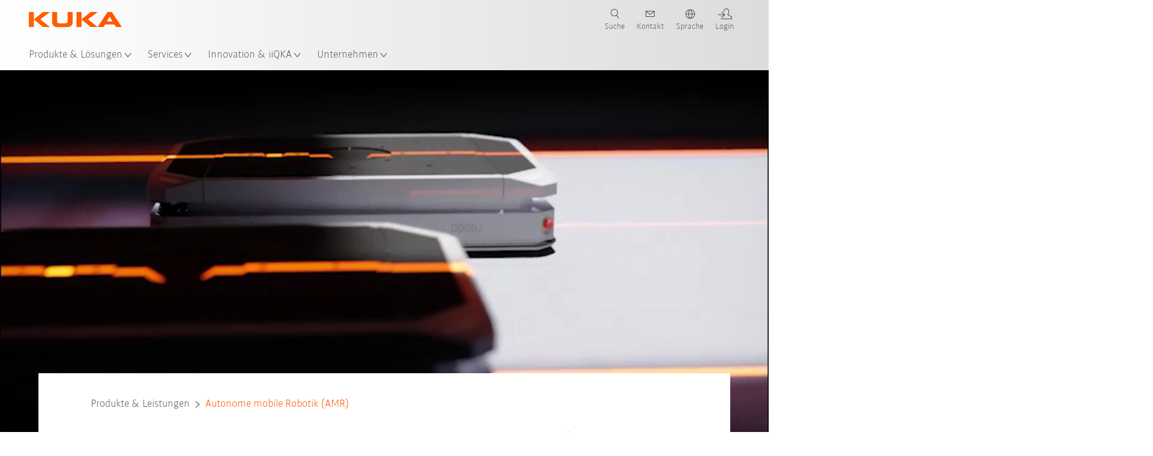

--- FILE ---
content_type: text/html; charset=utf-8
request_url: https://www.kuka.com/de-de/produkte-leistungen/amr-autonome-mobile-roboter
body_size: 41913
content:
<!DOCTYPE html>
	<!--[if lte IE 9]><html class="ie" lang="de-DE"><![endif]-->
<!--[if (!IE)|(IEMobile)]><!--><html class="no-ie" lang="de-DE" ><!--<![endif]-->
<head>
	<title>Autonome mobile Robotik (AMR) in der Logistik und Produktion - KUKA</title>
	<meta http-equiv="Content-Type" content="text/html; charset=utf-8"/>
    <meta http-equiv="X-UA-Compatible" content="IE=edge"/>
	<meta name="description" content="Durch den Einsatz unserer AMR Systeme bieten wir mobile Lösungen für einen sicheren und flexiblen Materialtransport, zur Montage und für weitere Lagerlösungen" />
	<meta name="keywords" content="AMR, Autonome mobile Robotik, mobile Robotik, mobile Lösungen Robotik, mobile Lagerlösungen" />
	<meta name="robots" content="index, follow" />
	<link rel="preload" as="image" fetchpriority="high" href="/-/media/kuka-corporate/images/products/mobility/amr-campaigns/amr_autonomous-mobole-robotics-in-logistic-and-production.jpg?rev=3808206b886843a1be477b2604fa9b04&amp;w=1900&amp;hash=0E54E110D9FE3798BBB480A30B5BABFB" imagesrcset="/-/media/kuka-corporate/images/products/mobility/amr-campaigns/amr_autonomous-mobole-robotics-in-logistic-and-production.jpg?rev=3808206b886843a1be477b2604fa9b04&amp;w=767&amp;hash=37DB056B966C17C89B6CE67C04979AA5 767w, /-/media/kuka-corporate/images/products/mobility/amr-campaigns/amr_autonomous-mobole-robotics-in-logistic-and-production.jpg?rev=3808206b886843a1be477b2604fa9b04&amp;w=1400&amp;hash=7443A65D081BAB5BB40EEC0276B6DFD0 1400w, /-/media/kuka-corporate/images/products/mobility/amr-campaigns/amr_autonomous-mobole-robotics-in-logistic-and-production.jpg?rev=3808206b886843a1be477b2604fa9b04&amp;w=1900&amp;hash=0E54E110D9FE3798BBB480A30B5BABFB 1900w" imagesizes="(min-width: 1px) 100vw">
	<link rel="canonical" href="https://www.kuka.com/de-de/produkte-leistungen/amr-autonome-mobile-roboter" />
	<link rel="alternate" hreflang="x-default" href="https://www.kuka.com/en-de/products/amr-autonomous-mobile-robotics" />
	<link rel="alternate" hreflang="de" href="https://www.kuka.com/de-de/produkte-leistungen/amr-autonome-mobile-roboter" />
	<link rel="alternate" hreflang="en" href="https://www.kuka.com/en-de/products/amr-autonomous-mobile-robotics" />
	<link rel="alternate" hreflang="es" href="https://www.kuka.com/es-es/productos-servicios/amr-robotica-movil-autonoma" />
	<link rel="alternate" hreflang="fr" href="https://www.kuka.com/fr-fr/produits-et-prestations/amr-robotique-mobile-autonome" />
	<link rel="alternate" hreflang="nl" href="https://www.kuka.com/nl-be/producten/amr-autonome-mobiele-robotica" />
	<link rel="alternate" hreflang="zh" href="https://www.kuka.cn/zh-cn/products/autonomous-mobile-robots-amr" />
	<link rel="alternate" hreflang="zh-SG" href="https://www.kuka.com/zh-sg/products/autonomous-mobile-robots-amr" />
	<link rel="alternate" hreflang="zh-TW" href="https://www.kuka.com/zh-tw/products/autonomous-mobile-robots-amr" />
	<link rel="alternate" hreflang="cs-CZ" href="https://www.kuka.com/cs-cz/produkty,-slu%c5%beby/amr-autonomni-mobilni-robotika" />
	<link rel="alternate" hreflang="nl-BE" href="https://www.kuka.com/nl-be/producten/amr-autonome-mobiele-robotica" />
	<link rel="alternate" hreflang="en-AT" href="https://www.kuka.com/en-at/products/amr-autonomous-mobile-robotics" />
	<link rel="alternate" hreflang="en-BE" href="https://www.kuka.com/en-be/products/amr-autonomous-mobile-robotics" />
	<link rel="alternate" hreflang="en-CH" href="https://www.kuka.com/en-ch/products/amr-autonomous-mobile-robotics" />
	<link rel="alternate" hreflang="en-CN" href="https://www.kuka.cn/en-cn/products/amr-autonomous-mobile-robotics" />
	<link rel="alternate" hreflang="en-DE" href="https://www.kuka.com/en-de/products/amr-autonomous-mobile-robotics" />
	<link rel="alternate" hreflang="en-AU" href="https://www.kuka.com/en-au/products/amr-autonomous-mobile-robotics" />
	<link rel="alternate" hreflang="en-CA" href="https://www.kuka.com/en-ca/products/amr-autonomous-mobile-robotics" />
	<link rel="alternate" hreflang="en-IN" href="https://www.kuka.com/en-in/products/amr-autonomous-mobile-robotics" />
	<link rel="alternate" hreflang="en-MY" href="https://www.kuka.com/en-my/products/amr-autonomous-mobile-robotics" />
	<link rel="alternate" hreflang="en-SG" href="https://www.kuka.com/en-sg/products/amr-autonomous-mobile-robotics" />
	<link rel="alternate" hreflang="en-GB" href="https://www.kuka.com/en-gb/products/amr-autonomous-mobile-robotics" />
	<link rel="alternate" hreflang="en-US" href="https://www.kuka.com/en-us/products/amr-autonomous-mobile-robotics" />
	<link rel="alternate" hreflang="en-HU" href="https://www.kuka.com/en-hu/products/amr-autonomous-mobile-robotics" />
	<link rel="alternate" hreflang="en-SE" href="https://www.kuka.com/en-se/products/amr-autonomous-mobile-robotics" />
	<link rel="alternate" hreflang="fr-BE" href="https://www.kuka.com/fr-be/produits-et-prestations/amr-robotique-mobile-autonome" />
	<link rel="alternate" hreflang="fr-CA" href="https://www.kuka.com/fr-ca/produits-et-prestations/amr-robotique-mobile-autonome" />
	<link rel="alternate" hreflang="fr-FR" href="https://www.kuka.com/fr-fr/produits-et-prestations/amr-robotique-mobile-autonome" />
	<link rel="alternate" hreflang="fr-CH" href="https://www.kuka.com/fr-ch/produits-et-prestations/amr-robotique-mobile-autonome" />
	<link rel="alternate" hreflang="de-AT" href="https://www.kuka.com/de-at/produkte-leistungen/amr-autonome-mobile-roboter" />
	<link rel="alternate" hreflang="de-DE" href="https://www.kuka.com/de-de/produkte-leistungen/amr-autonome-mobile-roboter" />
	<link rel="alternate" hreflang="de-CH" href="https://www.kuka.com/de-ch/produkte-leistungen/amr-autonome-mobile-roboter" />
	<link rel="alternate" hreflang="hu-HU" href="https://www.kuka.com/hu-hu/term%c3%a9kek-szolg%c3%a1ltat%c3%a1sok/amr-autonom-mobil-robotika" />
	<link rel="alternate" hreflang="it-IT" href="https://www.kuka.com/it-it/prodotti-servizi/robotica-mobile-autonoma-amr" />
	<link rel="alternate" hreflang="ja-JP" href="https://www.kuka.com/ja-jp/%e8%a3%bd%e5%93%81%e3%83%bb%e3%82%b5%e3%83%bc%e3%83%93%e3%82%b9/amr-%e8%87%aa%e5%be%8b%e5%9e%8b%e7%a7%bb%e5%8b%95%e3%83%ad%e3%83%9c%e3%83%83%e3%83%88" />
	<link rel="alternate" hreflang="ko-KR" href="https://www.kuka.com/ko-kr/%ec%a0%9c%ed%92%88/amr-%ec%9e%90%ec%9c%a8-%eb%aa%a8%eb%b0%94%ec%9d%bc-%eb%a1%9c%eb%b4%87" />
	<link rel="alternate" hreflang="pl-PL" href="https://www.kuka.com/pl-pl/produkty-i-us%c5%82ugi/autonomiczna-mobilna-robotyka-amr" />
	<link rel="alternate" hreflang="zh-CN" href="https://www.kuka.cn/zh-cn/products/autonomous-mobile-robots-amr" />
	<link rel="alternate" hreflang="ro-RO" href="https://www.kuka.com/ro-ro/produse-servicii/amr-robotica-mobila-autonoma" />
	<link rel="alternate" hreflang="sk-SK" href="https://www.kuka.com/sk-sk/produkty-a-slu%c5%beby/amr-autonomni-mobilni-robotika" />
	<link rel="alternate" hreflang="es-MX" href="https://www.kuka.com/es-mx/productos-servicios/amr-robotica-movil-autonoma" />
	<link rel="alternate" hreflang="es-ES" href="https://www.kuka.com/es-es/productos-servicios/amr-robotica-movil-autonoma" />
	<link rel="alternate" hreflang="sv-SE" href="https://www.kuka.com/sv-se/produkter-tj%c3%a4nster/amr-autonom-mobil-robotteknik" />
	<link rel="alternate" hreflang="th-TH" href="https://www.kuka.com/th-th/%e0%b8%9c%e0%b8%a5%e0%b8%b4%e0%b8%95%e0%b8%a0%e0%b8%b1%e0%b8%93%e0%b8%91%e0%b9%8c/%e0%b8%ab%e0%b8%b8%e0%b9%88%e0%b8%99%e0%b8%a2%e0%b8%99%e0%b8%95%e0%b9%8c%e0%b8%97%e0%b8%b5%e0%b9%88%e0%b9%80%e0%b8%84%e0%b8%a5%e0%b8%b7%e0%b9%88%e0%b8%ad%e0%b8%99%e0%b8%97%e0%b8%b5%e0%b9%88%e0%b9%84%e0%b8%94%e0%b9%89%e0%b8%ad%e0%b8%a2%e0%b9%88%e0%b8%b2%e0%b8%87%e0%b8%ad%e0%b8%b4%e0%b8%aa%e0%b8%a3%e0%b8%b0-(amr)" />
	<link rel="alternate" hreflang="tr-TR" href="https://www.kuka.com/tr-tr/%c3%bcr%c3%bcnler/amr-otonom-mobil-robotik" />
	<link rel="alternate" hreflang="zh-MY" href="https://www.kuka.com/zh-my/products/autonomous-mobile-robots-amr" />
	<link rel="alternate" hreflang="pt-BR" href="https://www.kuka.com/pt-br/produtos-servi%c3%a7os/amr-robotica-movel-autonoma" />
	<link rel="alternate" hreflang="pt-PT" href="https://www.kuka.com/pt-pt/produtos-servi%c3%a7os/amr-robotica-movel-autonoma" />
	<link rel="alternate" hreflang="vi-VN" href="https://www.kuka.com/vi-vn/s%e1%ba%a3n-ph%e1%ba%a9m/amr-r%c3%b4-b%e1%bb%91t-di-%c4%91%e1%bb%99ng-t%e1%bb%b1-h%c3%a0nh" />
	
	<link rel="preload" href="/assets/fonts/KUKA-Bulo_web.woff2" as="font" type="font/woff2" crossorigin />
	<link rel="preload" href="/assets/fonts/KUKA-Bulo_Bold_web.woff2" as="font" type="font/woff2" crossorigin />
	<link rel="preload" href="/assets/fonts/KUKA-Brand_Iconfont.woff2?bvejt7" as="font" type="font/woff2" crossorigin />
	
    <meta name="viewport" id="viewport-meta" content="width=device-width, initial-scale=1.0"/>
    <meta name="content-language" content="de-DE" />
	<meta name="language" content="de-DE"/>
    <!-- facebook -->
    
    
    <!-- OpenGraph -->
    <meta property="og:url" content="https://www.kuka.com/de-de/produkte-leistungen/amr-autonome-mobile-roboter"/>
    <meta property="og:site_name" content="KUKA"/>
	<meta property="og:title" content="Autonome mobile Robotik (AMR) in der Logistik und Produktion - KUKA"/>
	<meta property="og:image" content="https://www.kuka.com/-/media/kuka-corporate/images/products/mobility/amr-campaigns/amr_autonomous-mobole-robotics-in-logistic-and-production.jpg?rev=3808206b886843a1be477b2604fa9b04&amp;w=1900&amp;hash=0E54E110D9FE3798BBB480A30B5BABFB"/>
    <meta property="og:description" content="Durch den Einsatz unserer AMR Systeme bieten wir mobile Lösungen für einen sicheren und flexiblen Materialtransport, zur Montage und für weitere Lagerlösungen"/>
	<meta property="og:type" content="WebPage"/>
	

	
	
	<link rel="icon" href="/-/media/kuka-corporate/images/home/logos/kuka-favicon.ico?rev=cc7efb2385794e228aa9421b5921f779&amp;hash=A8931D6877A231701B9233AD7348512E">
	<link rel="shortcut icon" href="/-/media/kuka-corporate/images/home/logos/kuka-favicon.ico?rev=cc7efb2385794e228aa9421b5921f779&amp;hash=A8931D6877A231701B9233AD7348512E">
	<link rel="apple-touch-icon-precomposed" href="/-/media/kuka-corporate/images/home/logos/kuka_touchicon-152.png?rev=99e1e228eb0b4ebf9b3dc51978739877&amp;hash=C4804132E95CFF00D5ACC38217295117"/>
	<link rel="apple-touch-icon" href="/-/media/kuka-corporate/images/home/logos/kuka_touchicon-152.png?rev=99e1e228eb0b4ebf9b3dc51978739877&amp;hash=C4804132E95CFF00D5ACC38217295117"/>
	<meta name="msapplication-TileColor" content="#FFFFFF">
	<meta name="msapplication-TileImage" content="/-/media/kuka-corporate/images/home/logos/kuka_touchicon-152.png?rev=99e1e228eb0b4ebf9b3dc51978739877&amp;hash=C4804132E95CFF00D5ACC38217295117">
	<meta name="msapplication-config" content="/de-de/browserconfig">
	<link rel="manifest" href="/de-de/manifest">
	<meta name="theme-color" content="#FF5800">
	
	<style>
		:lang(de-DE){ font-family:'kuka-bulo', Calibri, Segoe UI, Helvetica, Arial, Sans-Serif }
		
	</style>
	<link rel="stylesheet" href="/frontend/dist/app.css?v=5.19.1" type="text/css" />
	
    <!-- Google Site Verification -->
<meta name="google-site-verification" content="eqDP84ikUtn04eG8RyydTpSeDAw4UoNFH8f8ARWzNaI" />
<!-- End Google Site Verification -->
<!-- Google Tag Manager -->
<script type="text/plain" data-cookiecategory="marketing">
if ( document.querySelector('html').getAttribute("lang") != "zh-CN" && document.querySelector('html').getAttribute("lang") != "en-CN" )
{
(function(w,d,s,l,i){w[l]=w[l]||[];w[l].push({'gtm.start':
new Date().getTime(),event:'gtm.js'});var f=d.getElementsByTagName(s)[0],
j=d.createElement(s),dl=l!='dataLayer'?'&l='+l:'';j.async=true;j.src=
'https://www.googletagmanager.com/gtm.js?id='+i+dl;f.parentNode.insertBefore(j,f);
})(window,document,'script','dataLayer','GTM-PD2NWFW');
}
</script>
<!-- End Google Tag Manager --><meta name="google-site-verification" content="Nrxfi03V3fpvjpaxT0qYhSxFVTuD6WZHKcbsjjxcR0Y" />
	<script>
		var cookieGdpr = {
			cookieNotice: "Dieser Inhalt ist wegen Ihrer Cookie-Einstellungen nicht verfügbar.",
			consentBtnLabel: "Cookies zustimmen"
		};
	</script>
	<script>
	 window.dataLayer = window.dataLayer || [];
	 window.dataLayer.push({
	  'event': 'cms-url',
	  'language': 'de-de',
	  'path': '/kuka internet/home/products/autonomous mobile robots amr',
	  'id': '2DA565D17DBD42ECA9DD29616909DCAA'
	 });
	</script>
	<script type="application/ld+json">
	[{"@context":"https://schema.org","@type":"Organization","name":"KUKA","url":"/de-de","logo":"https://www.kuka.com/-/media/kuka-corporate/images/home/logos/kuka_logo.svg?rev=c96b811ea89f41d5942bfd3e234b9cb9&w=1400&hash=9194B12594E0208734527E419D25C71B","description":"KUKA ist ein weltweit führender Anbieter von intelligenter Robotik, Anlagen- und Systemtechnik und treibt die Digitalisierung in der Industrie voran. ","address":null,"contactPoint":null,"sameAs":["https://www.youtube.com/c/KukaRobotGroup/?sub_confirmation=1","https://www.linkedin.com/company/kukaglobal","https://www.facebook.com/KUKADACH","https://www.instagram.com/kuka_dach/","https://www.xing.com/pages/kukaag"],"telephone":"+49 821 797-1011"},{"@context":"https://schema.org","@type":"WebPage","name":"Autonome mobile Robotik (AMR) in der Logistik und Produktion - KUKA","url":"https://www.kuka.com/de-de/produkte-leistungen/amr-autonome-mobile-roboter","headline":"Autonome mobile Robotik (AMR)","description":"Durch den Einsatz unserer AMR Systeme bieten wir mobile Lösungen für einen sicheren und flexiblen Materialtransport, zur Montage und für weitere Lagerlösungen","potentialAction":{"@type":"SearchAction","target":"https://www.kuka.com/de-de/search-results-page?q={search_term_string}","query-input":"required name=search_term_string"}},{"@context":"https://schema.org","@type":"BreadcrumbList","itemListElement":[{"@type":"ListItem","position":1,"item":{"@id":"/de-de","name":"Home"}},{"@type":"ListItem","position":2,"item":{"@id":"/de-de/produkte-leistungen","name":"Produkte & Leistungen"}},{"@type":"ListItem","position":3,"item":{"@id":"/de-de/produkte-leistungen/amr-autonome-mobile-roboter","name":"Autonome mobile Robotik (AMR)"}}]},{"@context":"https://schema.org","@type":"Article","mainEntityOfPage":null,"headline":"Autonome mobile Robotik (AMR)","image":["https://www.kuka.com/-/media/kuka-corporate/images/products/mobility/amr-campaigns/amr_autonomous-mobole-robotics-in-logistic-and-production.jpg?rev=3808206b886843a1be477b2604fa9b04&w=1900&hash=0E54E110D9FE3798BBB480A30B5BABFB"],"datePublished":"2023-04-28T07:56:19Z","dateModified":"2026-01-08T16:39:43Z","isPartOf":null}]
	</script>

	
	
<link rel="stylesheet" href="/dist/cookieconsent.kuka.css" fetchpriority="high" />

<script defer src="/assets/cookieconsent/cookieconsent.js" fetchpriority="high"></script>

<script>
    document.documentElement.classList.add('cc-kuka');	// Do not remove!
    document.documentElement.classList.add('cc-kuka');	// cc-kuka, cc-swisslog, cc-healthcare, cc-translogic

    window.addEventListener('load', function () {
    	const cc = initCookieConsent();
    	const options = {
    		autoclear_cookies: true,
    		// autorun: true,                          					// default: true
			cookie_domain: '.kuka.com', 					    // Enter base domain
    		// cookie_expiration: 182,                 					// default: 182 (days)
			cookie_name: 'gdpr_settings',               				// default: 'gdpr_settings'
    		// cookie_necessary_only_expiration: 182   					// default: disabled
    		// cookie_path: '/',                       					// default: root
    		// cookie_same_site: 'Lax',                					// default: 'Lax'
    		current_lang: 'de-DE',								// Required, adapt to fit your needs
    		// hide_from_bots: true,                   					// default: true
    		languages: {},							   					// Required, do not remove
    		page_scripts: true,											// Required, do not remove

    		// How consent and settings modals are displayed:
    		gui_options: {
    			consent_modal: {
    				layout: 'cloud',               		// box / cloud / bar
    				position: 'bottom center',     		// left / right / center + top / middle / bottom
    				transition: 'zoom'           		// slide / zoom
    			},
    			settings_modal: {
    				layout: 'box',                 		// bar / box
    				// position: 'left',              	// left / right
    				transition: 'zoom'             		// slide / zoom
    			}
    		},

			// Dispatch events when user interacts with the consent modal:
			onAccept: (cookie) => {
				const acceptEvent = new CustomEvent('cookieConsentAccept', { detail: { cookie, cc: window.cc } });
				document.dispatchEvent(acceptEvent);
			},
			onChange: (cookie, changed_categories) => {
				const changeEvent = new CustomEvent('cookieConsentChange', { detail: { cookie, changed_categories, cc: window.cc } });
				document.dispatchEvent(changeEvent);
			},
    	};

    	fetch(`/api/cxxkxxcxnsxnt/kuka?sc_lang=${options.current_lang}`)
    		.then(response => response.json())
    		.then(data => {
    			options.languages[options.current_lang] = data;
    			cc.run(options);
                window.cc = cc; // Make cc available after it has executed.
    		})
    		.catch(error => {
    			console.error('Error in fetching Cookie Consent config:', error);
    		});
    });
</script>

	

</head>

<body class="mod mod-layout " data-connectors="responsive, toggle">
	

	

	
	
	<header class="o-header js-header">
	
	<nav class="mod mod-nav-next" data-connectors="toggle">
	
	<div class="js-menu mod-nav-next__menu" data-menu-id="E3E5D7E6AA1D43C5B285422A63DA3B1Cmenu">
		
		<div class="mod-nav-next__menu__tabs">
			<ul class="container list-unstyled tabs__list">
				
				<li class="tabs__list__item">
					<button
						type="button"
						class="js-menuTabBtn item__btn item__btn--active"
						data-tab-target="AC151350259545CFB0DFA9C489793FE2tab"
					>
						Produkte
					</button>
				</li>
				
				<li class="tabs__list__item">
					<button
						type="button"
						class="js-menuTabBtn item__btn "
						data-tab-target="B835CBBEC095491FA2C7FD324FFCD828tab"
					>
						Branchen
					</button>
				</li>
				
				<li class="tabs__list__item">
					<button
						type="button"
						class="js-menuTabBtn item__btn "
						data-tab-target="4CC5145FCEF6487393F3B6A1C3F5E4B9tab"
					>
						Anwendungen
					</button>
				</li>
				
			</ul>
		</div>
		

		<div class="container mod-nav-next__menu__content">
			
			
			<!-- TABS -->
			<div class="js-contentLeft js-menuTab content__left content__left--active" data-tab-id="AC151350259545CFB0DFA9C489793FE2tab">
				<!-- <div class="content__left__title">
					<a href="https://www.kuka.com/de-de/produkte-leistungen">Produkte &amp; Leistungen</a>
				</div> -->
				<div class="js-columns content__left__columns">
					<div class="js-column columns__col columns__col--menu">
						<ul class="js-menuColumnList list-unstyled columns__col__list"></ul>
					</div>
					<div class="js-column columns__col columns__col--tabs">
						<button type="button" class="js-backLink columns__col__backLink">
							<span class="icon-backward"></span>
							Produkte &amp; Lösungen
						</button>
						<ul class="list-unstyled columns__col__list">
							
							<li class="list__item">
								<button
									type="button"
									class="js-link list__item__link list__item__link--tab"
									data-tab-target="AC151350259545CFB0DFA9C489793FE2tab"
								>
									Produkte
									<span class="icon-arrow-right"></span>
								</button>
							</li>
							
							<li class="list__item">
								<button
									type="button"
									class="js-link list__item__link list__item__link--tab"
									data-tab-target="B835CBBEC095491FA2C7FD324FFCD828tab"
								>
									Branchen
									<span class="icon-arrow-right"></span>
								</button>
							</li>
							
							<li class="list__item">
								<button
									type="button"
									class="js-link list__item__link list__item__link--tab"
									data-tab-target="4CC5145FCEF6487393F3B6A1C3F5E4B9tab"
								>
									Anwendungen
									<span class="icon-arrow-right"></span>
								</button>
							</li>
							
						</ul>
					</div>
					
	<div class="js-column columns__col" data-column-id="C1291DDB00034A9BA833E2F1C8040B08col">
		<button type="button" class="js-backLink columns__col__backLink">
			<span class="icon-backward"></span>
			Produkte
		</button>
		<ul class="list-unstyled columns__col__list">
	
	<li class="list__item">
		<a
			href="/de-de/produkte-leistungen/robotersysteme"
			target=""
			class="js-link list__item__link  list__item__link--items"
			data-item-id="57EDED0740784DF7B41EA19D63435D69"
		>
			Robotersysteme
			
			<span class="icon-arrow-right"></span>
			
		</a>
	</li>
	
	<li class="list__item">
		<a
			href="/de-de/produkte-leistungen/amr-autonome-mobile-roboter"
			target=""
			class="js-link list__item__link list__item__link--active list__item__link--items"
			data-item-id="2DA565D17DBD42ECA9DD29616909DCAA"
		>
			Autonome mobile Robotik (AMR)
			
			<span class="icon-arrow-right"></span>
			
		</a>
	</li>
	
	<li class="list__item">
		<a
			href="/de-de/produkte-leistungen/fertigungsmaschinen"
			target=""
			class="js-link list__item__link  list__item__link--items"
			data-item-id="6276809EE0934A2BBBE8FC64DA7D379C"
		>
			Fertigungsmaschinen
			
			<span class="icon-arrow-right"></span>
			
		</a>
	</li>
	
	<li class="list__item">
		<a
			href="/de-de/produkte-leistungen/produktionsanlagen"
			target=""
			class="js-link list__item__link  list__item__link--items"
			data-item-id="9C920C8F2588415C83C29EBBF865F95F"
		>
			Produktionsanlagen
			
			<span class="icon-arrow-right"></span>
			
		</a>
	</li>
	
</ul>

	</div>
	
		
	
		
			
				<div class="js-column columns__col" data-column-id="2DA565D17DBD42ECA9DD29616909DCAA">
					<button type="button" class="js-backLink columns__col__backLink">
						<span class="icon-backward"></span>
						Produkte &amp; Leistungen
					</button>
					<ul class="list-unstyled columns__col__list">
	
	<li class="list__item">
		<a
			href="/de-de/produkte-leistungen/amr-autonome-mobile-roboter"
			target=""
			class="js-link list__item__link list__item__link--active "
			data-item-id="2DA565D17DBD42ECA9DD29616909DCAA-first"
		>
			Autonome mobile Robotik
			
		</a>
	</li>
	
	<li class="list__item">
		<a
			href="/de-de/produkte-leistungen/amr-autonome-mobile-roboter/amr-flottenmanagement-software"
			target=""
			class="js-link list__item__link  "
			data-item-id="3842608BA2F24AE7A6534ADCB9562772"
		>
			AMR Flottenmanagement Software
			
		</a>
	</li>
	
	<li class="list__item">
		<a
			href="/de-de/produkte-leistungen/amr-autonome-mobile-roboter/topload-transportroboter"
			target=""
			class="js-link list__item__link  "
			data-item-id="5FCF1C9630E94286B1FE9CD528FAF600"
		>
			Topload Transportroboter
			
		</a>
	</li>
	
	<li class="list__item">
		<a
			href="/de-de/produkte-leistungen/amr-autonome-mobile-roboter/mobile-roboter"
			target=""
			class="js-link list__item__link  list__item__link--items"
			data-item-id="AB5142AA54094922BFCB0A09F4D10CD0"
		>
			Mobile Manipulatoren
			
			<span class="icon-arrow-right"></span>
			
		</a>
	</li>
	
</ul>

				</div>
				
					
						
					
				
					
				
					
				
					
				
			
		
	
		
	
		
	


				</div>
			</div>
			<!-- /TABS -->
			
			<!-- TABS -->
			<div class="js-contentLeft js-menuTab content__left " data-tab-id="B835CBBEC095491FA2C7FD324FFCD828tab">
				<!-- <div class="content__left__title">
					<a href="https://www.kuka.com/de-de/branchen">Branchen</a>
				</div> -->
				<div class="js-columns content__left__columns">
					<div class="js-column columns__col columns__col--menu">
						<ul class="js-menuColumnList list-unstyled columns__col__list"></ul>
					</div>
					<div class="js-column columns__col columns__col--tabs">
						<button type="button" class="js-backLink columns__col__backLink">
							<span class="icon-backward"></span>
							Produkte &amp; Lösungen
						</button>
						<ul class="list-unstyled columns__col__list">
							
							<li class="list__item">
								<button
									type="button"
									class="js-link list__item__link list__item__link--tab"
									data-tab-target="AC151350259545CFB0DFA9C489793FE2tab"
								>
									Produkte
									<span class="icon-arrow-right"></span>
								</button>
							</li>
							
							<li class="list__item">
								<button
									type="button"
									class="js-link list__item__link list__item__link--tab"
									data-tab-target="B835CBBEC095491FA2C7FD324FFCD828tab"
								>
									Branchen
									<span class="icon-arrow-right"></span>
								</button>
							</li>
							
							<li class="list__item">
								<button
									type="button"
									class="js-link list__item__link list__item__link--tab"
									data-tab-target="4CC5145FCEF6487393F3B6A1C3F5E4B9tab"
								>
									Anwendungen
									<span class="icon-arrow-right"></span>
								</button>
							</li>
							
						</ul>
					</div>
					
	<div class="js-column columns__col" data-column-id="F5AA224DC7E64EB4A90AA88CED61B9ABcol">
		<button type="button" class="js-backLink columns__col__backLink">
			<span class="icon-backward"></span>
			Branchen
		</button>
		<ul class="list-unstyled columns__col__list">
	
	<li class="list__item">
		<a
			href="/de-de/branchen/automobilindustrie"
			target=""
			class="js-link list__item__link  list__item__link--items"
			data-item-id="F451C01FE0B04334BBEA44E07528788B"
		>
			Automobilindustrie
			
			<span class="icon-arrow-right"></span>
			
		</a>
	</li>
	
	<li class="list__item">
		<a
			href="/de-de/branchen/automatisierter-modularer-hausbau"
			target=""
			class="js-link list__item__link  "
			data-item-id="5BF33D31EE664DBF87431B559BF1E55D"
		>
			Automatisierter Hausbau
			
		</a>
	</li>
	
	<li class="list__item">
		<a
			href="/de-de/branchen/roboter-in-der-medizin"
			target=""
			class="js-link list__item__link  list__item__link--items"
			data-item-id="8C1674CB4963416FBCCBB996CFC17B94"
		>
			Healthcare
			
			<span class="icon-arrow-right"></span>
			
		</a>
	</li>
	
	<li class="list__item">
		<a
			href="/de-de/branchen/elektronikbranche"
			target=""
			class="js-link list__item__link  list__item__link--items"
			data-item-id="8EF4EE1AE3644F3C9BF6CC5E45128718"
		>
			Elektronikindustrie
			
			<span class="icon-arrow-right"></span>
			
		</a>
	</li>
	
	<li class="list__item">
		<a
			href="/de-de/branchen/batterieproduktion"
			target=""
			class="js-link list__item__link  list__item__link--items"
			data-item-id="C1F0FA22C2504800968BF497D32FA77B"
		>
			Batterieproduktion
			
			<span class="icon-arrow-right"></span>
			
		</a>
	</li>
	
	<li class="list__item">
		<a
			href="/de-de/branchen/e-commerce"
			target=""
			class="js-link list__item__link  "
			data-item-id="CAEE280EB417432AB98CDF4E6C7A1657"
		>
			E-Commerce und Retail-Logistik
			
		</a>
	</li>
	
	<li class="list__item">
		<a
			href="/de-de/branchen/konsumgueterindustrie"
			target=""
			class="js-link list__item__link  list__item__link--items"
			data-item-id="A8372008A8514A31A96EB877C07FA383"
		>
			Konsumgüterindustrie
			
			<span class="icon-arrow-right"></span>
			
		</a>
	</li>
	
	<li class="list__item">
		<a
			href="/de-de/branchen/metallindustrie"
			target=""
			class="js-link list__item__link  list__item__link--items"
			data-item-id="4928728031D24F2A9AEB6B768710B09D"
		>
			Metallindustrie
			
			<span class="icon-arrow-right"></span>
			
		</a>
	</li>
	
	<li class="list__item">
		<a
			href="/de-de/branchen/weitere-branchen"
			target=""
			class="js-link list__item__link  list__item__link--items"
			data-item-id="F58E0CA753CC4F11A7388B204F6C9FFA"
		>
			Weitere Branchen
			
			<span class="icon-arrow-right"></span>
			
		</a>
	</li>
	
	<li class="list__item">
		<a
			href="/de-de/branchen/systempartner"
			target=""
			class="js-link list__item__link  "
			data-item-id="95095200B63E4E2D80848825FC549AD1"
		>
			Integrator in Ihrer Nähe finden
			
		</a>
	</li>
	
</ul>

	</div>
	
		
	
		
	
		
	
		
	
		
	
		
	
		
	
		
	
		
	
		
	


				</div>
			</div>
			<!-- /TABS -->
			
			<!-- TABS -->
			<div class="js-contentLeft js-menuTab content__left " data-tab-id="4CC5145FCEF6487393F3B6A1C3F5E4B9tab">
				<!-- <div class="content__left__title">
					<a href="https://www.kuka.com/de-de/anwendungen">Anwendungen</a>
				</div> -->
				<div class="js-columns content__left__columns">
					<div class="js-column columns__col columns__col--menu">
						<ul class="js-menuColumnList list-unstyled columns__col__list"></ul>
					</div>
					<div class="js-column columns__col columns__col--tabs">
						<button type="button" class="js-backLink columns__col__backLink">
							<span class="icon-backward"></span>
							Produkte &amp; Lösungen
						</button>
						<ul class="list-unstyled columns__col__list">
							
							<li class="list__item">
								<button
									type="button"
									class="js-link list__item__link list__item__link--tab"
									data-tab-target="AC151350259545CFB0DFA9C489793FE2tab"
								>
									Produkte
									<span class="icon-arrow-right"></span>
								</button>
							</li>
							
							<li class="list__item">
								<button
									type="button"
									class="js-link list__item__link list__item__link--tab"
									data-tab-target="B835CBBEC095491FA2C7FD324FFCD828tab"
								>
									Branchen
									<span class="icon-arrow-right"></span>
								</button>
							</li>
							
							<li class="list__item">
								<button
									type="button"
									class="js-link list__item__link list__item__link--tab"
									data-tab-target="4CC5145FCEF6487393F3B6A1C3F5E4B9tab"
								>
									Anwendungen
									<span class="icon-arrow-right"></span>
								</button>
							</li>
							
						</ul>
					</div>
					
	<div class="js-column columns__col" data-column-id="DD41DB84774846F89A1900D6786BA8CAcol">
		<button type="button" class="js-backLink columns__col__backLink">
			<span class="icon-backward"></span>
			Anwendungen
		</button>
		<ul class="list-unstyled columns__col__list">
	
	<li class="list__item">
		<a
			href="/de-de/anwendungen/fuegeverfahren-automatisierung"
			target=""
			class="js-link list__item__link  list__item__link--items"
			data-item-id="093D2F6B1A054368AA5F3F7291CFFE33"
		>
			Fügeverfahren
			
			<span class="icon-arrow-right"></span>
			
		</a>
	</li>
	
	<li class="list__item">
		<a
			href="/de-de/anwendungen/fuegeverfahren-automatisierung/schweissroboter"
			target=""
			class="js-link list__item__link  list__item__link--items"
			data-item-id="99D60750630E4514BE3A2F59BF898D83"
		>
			Schweißen
			
			<span class="icon-arrow-right"></span>
			
		</a>
	</li>
	
	<li class="list__item">
		<a
			href="/de-de/anwendungen/handling-automation"
			target=""
			class="js-link list__item__link  list__item__link--items"
			data-item-id="A30EE5E4CBE24A629C392CAC61207420"
		>
			Handling
			
			<span class="icon-arrow-right"></span>
			
		</a>
	</li>
	
	<li class="list__item">
		<a
			href="/de-de/anwendungen/mechanische-bearbeitung"
			target=""
			class="js-link list__item__link  list__item__link--items"
			data-item-id="67B0F6620E414CE0A9296B1FA151CA90"
		>
			Mechanische Bearbeitung
			
			<span class="icon-arrow-right"></span>
			
		</a>
	</li>
	
	<li class="list__item">
		<a
			href="/de-de/anwendungen/qualitaetspruefung-roboter"
			target=""
			class="js-link list__item__link  "
			data-item-id="D166ADD05FAC4B569B15ADEC118BC77C"
		>
			Qualitätsprüfung
			
		</a>
	</li>
	
	<li class="list__item">
		<a
			href="/de-de/anwendungen/auftragen-lackieren-kleben"
			target=""
			class="js-link list__item__link  "
			data-item-id="ACB84431387243CEA42F2D5D567C30A5"
		>
			Auftragen / Lackieren / Kleben
			
		</a>
	</li>
	
	<li class="list__item">
		<a
			href="/de-de/anwendungen/schneiden-trennen"
			target=""
			class="js-link list__item__link  list__item__link--items"
			data-item-id="020902C179D84C17AF1A86050655C90E"
		>
			Schneiden / Trennen
			
			<span class="icon-arrow-right"></span>
			
		</a>
	</li>
	
	<li class="list__item">
		<a
			href="/de-de/anwendungen/roboter-besondere-umgebungsbedingungen"
			target=""
			class="js-link list__item__link  list__item__link--items"
			data-item-id="D5BEA0A632D7419C95ABCE47507DBA25"
		>
			Besondere Umgebungsbedingungen
			
			<span class="icon-arrow-right"></span>
			
		</a>
	</li>
	
	<li class="list__item">
		<a
			href="/de-de/anwendungen/sonstige-roboteranwendungn"
			target=""
			class="js-link list__item__link  list__item__link--items"
			data-item-id="CDAF8864A24C499198F1B29A3C6613D8"
		>
			Sonstige Anwendungen
			
			<span class="icon-arrow-right"></span>
			
		</a>
	</li>
	
</ul>

	</div>
	
		
	
		
	
		
	
		
	
		
	
		
	
		
	
		
	
		
	


				</div>
			</div>
			<!-- /TABS -->
			
			
			
			<!-- TEASERS -->
			<div class="content__right">
				<strong class="js-teasersTitle content__right__title">Mehr erfahren</strong>
<ul class="list-unstyled content__right__teasers">
	
	<li class="teasers__item">
		<a href="/de-de/robot-guide" target="_blank" class="teasers__item__link" style="background-image: url(/-/media/kuka-corporate/images/guided-selling/kuka-pickcontrol-application.jpg?rev=-1&amp;w=320&amp;hash=4D61EE8FFCC88C46E624BA7EAD1B8FDD)">
			<span class="link__label">Robot Guide</span>
		</a>
	</li>
	
	<li class="teasers__item">
		<a href="/de-de/branchen/loesungsdatenbank" target="" class="teasers__item__link" style="background-image: url(/-/media/kuka-corporate/images/industries/automotive/kuka-automation-in-the-industry.jpg?rev=91e40968bb2d4ca3be13a2933cdda057&amp;w=320&amp;hash=8A8A9AFE0B7A84007FAAF1462D54DD17)">
			<span class="link__label">Case Studies</span>
		</a>
	</li>
	
	<li class="teasers__item">
		<a href="/de-de/branchen/systempartner" target="" class="teasers__item__link" style="background-image: url(/-/media/kuka-corporate/images/industries/system-partner/kuka-system-partner-header-picture.png?rev=f4e3ffbf4c0240398e617b5a425a812f&amp;w=320&amp;hash=426CBA2A71E3E74C44DA58D5289E00A2)">
			<span class="link__label">KUKA Partner</span>
		</a>
	</li>
	
</ul>

			</div>
			<!-- /TEASERS -->
			
		</div>
	</div>
	
	<div class="js-menu mod-nav-next__menu" data-menu-id="83BE6159B0524E71BC26977F32AC8A03menu">
		

		<div class="container mod-nav-next__menu__content">
			
			<!-- ONLY COLUMNS -->
			<div class="js-contentLeft content__left content__left--active">
				<div class="content__left__title">
					<a href="https://www.kuka.com/de-de/services">Services</a>
				</div>
				<div class="js-columns content__left__columns">
					<div class="js-column columns__col columns__col--menu">
						<ul class="js-menuColumnList list-unstyled columns__col__list"></ul>
					</div>
					
	<div class="js-column columns__col" data-column-id="83BE6159B0524E71BC26977F32AC8A03col">
		<button type="button" class="js-backLink columns__col__backLink">
			<span class="icon-backward"></span>
			Services
		</button>
		<ul class="list-unstyled columns__col__list">
	
	<li class="list__item">
		<a
			href="/de-de/services/technische-hotline-und-beratung"
			target=""
			class="js-link list__item__link  "
			data-item-id="EF90366F509A473F9378EC939C53FB9A"
		>
			Technische Hotline &amp; Beratung
			
		</a>
	</li>
	
	<li class="list__item">
		<a
			href="/de-de/services/my-kuka"
			target=""
			class="js-link list__item__link  "
			data-item-id="3E5373468B134CB3BF74F12A0ACC021A"
		>
			my.KUKA Kundenportal
			
		</a>
	</li>
	
	<li class="list__item">
		<a
			href="/de-de/services/downloads"
			target=""
			class="js-link list__item__link  "
			data-item-id="ED1FDFF1BEAF4BECBDA565A285F099F1"
		>
			Download Center
			
		</a>
	</li>
	
	<li class="list__item">
		<a
			href="/de-de/services/kuka-college"
			target=""
			class="js-link list__item__link  list__item__link--items"
			data-item-id="5127C3F5C3DE41CBB17F3050A6A07CFF"
		>
			KUKA College
			
			<span class="icon-arrow-right"></span>
			
		</a>
	</li>
	
	<li class="list__item">
		<a
			href="/de-de/services/kuka-gebrauchtroboter"
			target=""
			class="js-link list__item__link  "
			data-item-id="FE169E1F464E4E519C7038433C50AB8B"
		>
			KUKA Gebrauchtroboter
			
		</a>
	</li>
	
	<li class="list__item">
		<a
			href="/de-de/services/ersatzteile"
			target=""
			class="js-link list__item__link  "
			data-item-id="378C4EC61CF94891ACD1C966629972B6"
		>
			KUKA Ersatzteile
			
		</a>
	</li>
	
	<li class="list__item">
		<a
			href="/de-de/services/service_roboter-und-maschinen"
			target=""
			class="js-link list__item__link  list__item__link--items"
			data-item-id="13EE1161FD7840E59678D2FBB9C1CEF5"
		>
			Service für Roboter und Maschinen
			
			<span class="icon-arrow-right"></span>
			
		</a>
	</li>
	
	<li class="list__item">
		<a
			href="/de-de/services/circular-services"
			target=""
			class="js-link list__item__link  "
			data-item-id="E1D79D2C084F4A52B7E13E7437D3C650"
		>
			Circular Services
			
		</a>
	</li>
	
	<li class="list__item">
		<a
			href="/de-de/services/anlagenservice"
			target=""
			class="js-link list__item__link  "
			data-item-id="29F0029CDFDE4F2A8ABFD4E8EB8132CC"
		>
			Anlagenservice
			
		</a>
	</li>
	
	<li class="list__item">
		<a
			href="/de-de/services/cybersecurity"
			target=""
			class="js-link list__item__link  "
			data-item-id="04720387C03046B08CCB22F1073C6B9C"
		>
			Cybersecurity
			
		</a>
	</li>
	
	<li class="list__item">
		<a
			href="/de-de/services/customer-service-contacts"
			target=""
			class="js-link list__item__link  "
			data-item-id="456D5D33669E4901918496369322D980"
		>
			Customer Service Kontakte
			
		</a>
	</li>
	
</ul>

	</div>
	
		
	
		
	
		
	
		
	
		
	
		
	
		
	
		
	
		
	
		
	
		
	


				</div>
			</div>
			<!-- /ONLY COLUMNS -->
			
			
			<!-- TEASERS -->
			<div class="content__right">
				<strong class="js-teasersTitle content__right__title">Mehr erfahren</strong>
<ul class="list-unstyled content__right__teasers">
	
	<li class="teasers__item">
		<a href="/de-de/services/my-kuka" target="" class="teasers__item__link" style="background-image: url(/-/media/kuka-corporate/images/customer-services/mykuka_stage_signet_top_3200x1800.jpg?rev=5d2ef86261a5429498e3a3c777f389d9&amp;w=320&amp;hash=2E8B8E969F43E05926B4D91491BB2289)">
			<span class="link__label">my.KUKA</span>
		</a>
	</li>
	
	<li class="teasers__item">
		<a href="/de-de/services/downloads" target="" class="teasers__item__link" style="background-image: url(/-/media/kuka-corporate/images/customer-services/download_center.jpg?rev=516ab066b25f47bdbfe2b4179a6e9468&amp;w=320&amp;hash=AB73DF19AAAF99B1EA8C30902E3244AB)">
			<span class="link__label">Download Center</span>
		</a>
	</li>
	
	<li class="teasers__item">
		<a href="/de-de/services/customer-service-contacts" target="" class="teasers__item__link" style="background-image: url(/-/media/kuka-corporate/images/customer-services/kuka_services.jpg?rev=20dc329ed03c4b2388cc0f894e7ea9e9&amp;w=320&amp;hash=7DB64474CBE559D096D4D01489BE2939)">
			<span class="link__label">Kundenservice</span>
		</a>
	</li>
	
</ul>

			</div>
			<!-- /TEASERS -->
			
		</div>
	</div>
	
	<div class="js-menu mod-nav-next__menu" data-menu-id="982A2CD7AA314359B9DBBEE1948443E6menu">
		

		<div class="container mod-nav-next__menu__content">
			
			<!-- ONLY COLUMNS -->
			<div class="js-contentLeft content__left content__left--active">
				<div class="content__left__title">
					<a href="https://www.kuka.com/de-de/future-production">Innovation &amp; iiQKA: Start in die Zukunft</a>
				</div>
				<div class="js-columns content__left__columns">
					<div class="js-column columns__col columns__col--menu">
						<ul class="js-menuColumnList list-unstyled columns__col__list"></ul>
					</div>
					
	<div class="js-column columns__col" data-column-id="982A2CD7AA314359B9DBBEE1948443E6col">
		<button type="button" class="js-backLink columns__col__backLink">
			<span class="icon-backward"></span>
			Innovation &amp; iiQKA
		</button>
		<ul class="list-unstyled columns__col__list">
	
	<li class="list__item">
		<a
			href="/de-de/future-production/kuenstliche-intelligenz-automatisierung"
			target=""
			class="js-link list__item__link  "
			data-item-id="4145C48001F64498901BC2097BB47F86"
		>
			Künstliche Intelligenz in der Automatisierung
			
		</a>
	</li>
	
	<li class="list__item">
		<a
			href="/de-de/future-production/iiqka-robots-for-the-people"
			target=""
			class="js-link list__item__link  list__item__link--items"
			data-item-id="12E59D80496542599B710F80D407691F"
		>
			iiQKA: Robots for the People
			
			<span class="icon-arrow-right"></span>
			
		</a>
	</li>
	
	<li class="list__item">
		<a
			href="/de-de/future-production/innovation-und-forschung"
			target=""
			class="js-link list__item__link  list__item__link--items"
			data-item-id="3D36A5B584B84086B71D7ECDA847979F"
		>
			Innovation &amp; Forschung
			
			<span class="icon-arrow-right"></span>
			
		</a>
	</li>
	
	<li class="list__item">
		<a
			href="/de-de/future-production/industrielle-automatisierung-der-produktion"
			target=""
			class="js-link list__item__link  list__item__link--items"
			data-item-id="A058EC85200147FA9099B5C5E72BC289"
		>
			Automatisierung der Produktion
			
			<span class="icon-arrow-right"></span>
			
		</a>
	</li>
	
	<li class="list__item">
		<a
			href="/de-de/future-production/mensch-roboter-kollaboration"
			target=""
			class="js-link list__item__link  list__item__link--items"
			data-item-id="A3645BD7050E4F55BAFC0D2A1AF7393C"
		>
			Mensch-Roboter-Kollaboration
			
			<span class="icon-arrow-right"></span>
			
		</a>
	</li>
	
</ul>

	</div>
	
		
	
		
	
		
	
		
	
		
	


				</div>
			</div>
			<!-- /ONLY COLUMNS -->
			
			
		</div>
	</div>
	
	<div class="js-menu mod-nav-next__menu" data-menu-id="4F5D6B85555C4A26AC23181FDAC07536menu">
		

		<div class="container mod-nav-next__menu__content">
			
			<!-- ONLY COLUMNS -->
			<div class="js-contentLeft content__left content__left--active">
				<div class="content__left__title">
					<a href="https://www.kuka.com/de-de/unternehmen">Unternehmen</a>
				</div>
				<div class="js-columns content__left__columns">
					<div class="js-column columns__col columns__col--menu">
						<ul class="js-menuColumnList list-unstyled columns__col__list"></ul>
					</div>
					
	<div class="js-column columns__col" data-column-id="4F5D6B85555C4A26AC23181FDAC07536col">
		<button type="button" class="js-backLink columns__col__backLink">
			<span class="icon-backward"></span>
			Unternehmen
		</button>
		<ul class="list-unstyled columns__col__list">
	
	<li class="list__item">
		<a
			href="/de-de/unternehmen/kontakt"
			target=""
			class="js-link list__item__link  "
			data-item-id="47FE1756E5584A1B90050E3508A67D13"
		>
			Kontakt
			
		</a>
	</li>
	
	<li class="list__item">
		<a
			href="/de-de/unternehmen/kuka-standorte"
			target=""
			class="js-link list__item__link  "
			data-item-id="24EC7ADF5BC8499181861D52030E2595"
		>
			KUKA Standorte
			
		</a>
	</li>
	
	<li class="list__item">
		<a
			href="/de-de/unternehmen/karriere"
			target=""
			class="js-link list__item__link  list__item__link--items"
			data-item-id="B91F2A10D6884BC6AB266D16DF7F9454"
		>
			Karriere
			
			<span class="icon-arrow-right"></span>
			
		</a>
	</li>
	
	<li class="list__item">
		<a
			href="/de-de/unternehmen/presse"
			target=""
			class="js-link list__item__link  list__item__link--items"
			data-item-id="A9F6D9EB1A54422B93DFEAA531AC97F2"
		>
			Presse
			
			<span class="icon-arrow-right"></span>
			
		</a>
	</li>
	
	<li class="list__item">
		<a
			href="/de-de/unternehmen/iimagazine"
			target=""
			class="js-link list__item__link  "
			data-item-id="B2F2E4E10D424234AD9FA35287565816"
		>
			iiMagazine
			
		</a>
	</li>
	
	<li class="list__item">
		<a
			href="/de-de/knowledge"
			target=""
			class="js-link list__item__link  "
			data-item-id="D819993CFCF446A1913B939BA34254DC"
		>
			Knowledge Area
			
		</a>
	</li>
	
	<li class="list__item">
		<a
			href="/de-de/unternehmen/events-und-webinare"
			target=""
			class="js-link list__item__link  list__item__link--items"
			data-item-id="52EF9D65CDB94AFBB1387A9C399D646E"
		>
			Events &amp; Webinare
			
			<span class="icon-arrow-right"></span>
			
		</a>
	</li>
	
	<li class="list__item">
		<a
			href="/de-de/unternehmen/nachhaltigkeit"
			target=""
			class="js-link list__item__link  list__item__link--items"
			data-item-id="D92728C4D5074B6A9DF93C7A0B579BF3"
		>
			Nachhaltige Transformation
			
			<span class="icon-arrow-right"></span>
			
		</a>
	</li>
	
	<li class="list__item">
		<a
			href="/de-de/unternehmen/%c3%bcber-kuka"
			target=""
			class="js-link list__item__link  list__item__link--items"
			data-item-id="094C9759098A42E5ADDEFEC5B50034A4"
		>
			Über KUKA
			
			<span class="icon-arrow-right"></span>
			
		</a>
	</li>
	
</ul>

	</div>
	
		
	
		
	
		
	
		
	
		
	
		
	
		
	
		
	
		
	


				</div>
			</div>
			<!-- /ONLY COLUMNS -->
			
			
			<!-- TEASERS -->
			<div class="content__right">
				<strong class="js-teasersTitle content__right__title">Mehr erfahren</strong>
<ul class="list-unstyled content__right__teasers">
	
	<li class="teasers__item">
		<a href="/de-de/unternehmen/kuka-standorte" target="" class="teasers__item__link" style="background-image: url(/-/media/kuka-corporate/images/customer-services/weltkugel_kontakte_services_kuka.jpg?rev=af5f08f93b2c4bd6a4743ca083fcb6ed&amp;w=320&amp;hash=6DFF4C8F880C725A19743D9F5A1D9A99)">
			<span class="link__label">KUKA Standorte</span>
		</a>
	</li>
	
	<li class="teasers__item">
		<a href="/de-de/unternehmen/iimagazine" target="" class="teasers__item__link" style="background-image: url(/-/media/kuka-corporate/images/iimagazine/header-imagine-1920x590-v01.jpg?rev=47fd9b1bf9f44ef2a1f0b944977e5384&amp;w=320&amp;hash=E61F7E8E3CE7426CD2E3BCBE0B495B7C)">
			<span class="link__label">iiMagazine</span>
		</a>
	</li>
	
	<li class="teasers__item">
		<a href="/de-de/unternehmen/karriere/stellenangebote" target="" class="teasers__item__link" style="background-image: url(/-/media/kuka-corporate/images/careers/job-header-image/kuka_business-development.jpg?rev=-1&amp;w=320&amp;hash=B9F56BF75F23C1B32ED6351FD0200321)">
			<span class="link__label">Stellenangebote</span>
		</a>
	</li>
	
</ul>

			</div>
			<!-- /TEASERS -->
			
		</div>
	</div>
	

	<script id="mod-nav-next__columnTemplate" type="text/x-dot-template">
		<div class="js-column columns__col" data-column-id="[[=column.id]]">
			<ul class="list-unstyled columns__col__list">
				[[~column.items :item]]
				<li class="list__item">
					<a
						href="[[=item.link]]"
						class="js-link list__item__link [[? item.isActive ]]list__item__link--active[[?]] [[? item.isTab || (item.items && item.items.length > 0) ]]list__item__link--items[[?]] [[? item.isTab ]]list__item__link--tab[[?]]"
						[[? item.isTab ]]data-tab-target="[[=item.id]]"[[??]]data-item-id="[[=item.id]]"[[?]]
					>
						[[=item.name]]
						[[? item.isTab || (item.items && item.items.length > 0) ]]
						<span class="icon-arrow-right"></span>
						[[?]]
					</a>
				</li>
				[[~]]
			</ul>
		</div>
	</script>

	<script id="mod-nav-next__menuData" type="json/data">
		
			[{"id":"E3E5D7E6AA1D43C5B285422A63DA3B1Cmenu","name":"Produkte & Lösungen","link":null,"title":null,"tabs":[{"id":"AC151350259545CFB0DFA9C489793FE2tab","name":"Produkte","title":"Produkte & Leistungen","isActive":true,"link":"https://www.kuka.com/de-de/produkte-leistungen","columns":[{"id":"C1291DDB00034A9BA833E2F1C8040B08col","name":"Produkte & Leistungen","items":[{"id":"57EDED0740784DF7B41EA19D63435D69","name":"Robotersysteme","link":"/de-de/produkte-leistungen/robotersysteme","image":null,"isActive":false,"target":null,"items":[{"id":"57EDED0740784DF7B41EA19D63435D69-first","name":"Robotersysteme","link":"/de-de/produkte-leistungen/robotersysteme","image":null,"isActive":false,"target":null,"items":[]},{"id":"8479B6C26CD440F3AAC8B19CCF6307EB","name":"Industrieroboter","link":"/de-de/produkte-leistungen/robotersysteme/industrieroboter","image":null,"isActive":false,"target":null,"items":[]},{"id":"54D6E86310104B5AA9D0397E29647231","name":"Software","link":"/de-de/produkte-leistungen/robotersysteme/software","image":null,"isActive":false,"target":null,"items":null},{"id":"71DD011DBB734E13B701068297D07FF4","name":"Robotersteuerungen","link":"/de-de/produkte-leistungen/robotersysteme/robotersteuerungen","image":null,"isActive":false,"target":null,"items":[{"id":"71DD011DBB734E13B701068297D07FF4-first","name":"Robotersteuerungen","link":"/de-de/produkte-leistungen/robotersysteme/robotersteuerungen","image":null,"isActive":false,"target":null,"items":[]},{"id":"2B12AA91852F479599018D28907E785A","name":"KR C5 für iiQKA.OS2","link":"/de-de/produkte-leistungen/robotersysteme/robotersteuerungen/kr-c5_robotersteuerung","image":null,"isActive":false,"target":null,"items":null},{"id":"4E37B178D17F4D34A3DCEB19074F1CD1","name":"KR C5 micro für iiQKA.OS2 ","link":"/de-de/produkte-leistungen/robotersysteme/robotersteuerungen/kr-c5-micro_steuerung_kleinrobotik","image":null,"isActive":false,"target":null,"items":null},{"id":"3C94C5E990AA4D8EA0FF95AC63348454","name":"KR C5 für KSS","link":"/de-de/produkte-leistungen/robotersysteme/robotersteuerungen/kr-c5","image":null,"isActive":false,"target":null,"items":null},{"id":"C47DBE9B639F4B67B84FBE39C525229C","name":"KR C5 micro für KSS","link":"/de-de/produkte-leistungen/robotersysteme/robotersteuerungen/kr-c5-micro","image":null,"isActive":false,"target":null,"items":null},{"id":"E2776CD3DCDC4818B557D072474BC15A","name":"Roboter Bediengeräte","link":"/de-de/produkte-leistungen/robotersysteme/robotersteuerungen/smartpad-roboter-bediengeraet","image":null,"isActive":false,"target":null,"items":null},{"id":"B54583B8DB4A403A9EECC5D3B1DA0805","name":"miKUKA","link":"/de-de/produkte-leistungen/robotersysteme/robotersteuerungen/mikuka","image":null,"isActive":false,"target":null,"items":null}]},{"id":"0445952E9D4A48529E46AECED2C02D83","name":"Roboterperipherie","link":"/de-de/produkte-leistungen/robotersysteme/roboterperipherie","image":null,"isActive":false,"target":null,"items":[{"id":"0445952E9D4A48529E46AECED2C02D83-first","name":"Roboterperipherie","link":"/de-de/produkte-leistungen/robotersysteme/roboterperipherie","image":null,"isActive":false,"target":null,"items":[]},{"id":"82BA3669A101424483C3FBD753B96687","name":"Positionierer","link":"/de-de/produkte-leistungen/robotersysteme/roboterperipherie/positionierer","image":null,"isActive":false,"target":null,"items":null},{"id":"D91426596E5844CBBE1D7571D2996091","name":"Lineareinheiten","link":"/de-de/produkte-leistungen/robotersysteme/roboterperipherie/lineareinheiten","image":null,"isActive":false,"target":null,"items":null},{"id":"28509E81B851496AB23E78A38BD3A357","name":"Energiezuführungen","link":"/de-de/produkte-leistungen/robotersysteme/roboterperipherie/energiezuf%c3%bchrungen","image":null,"isActive":false,"target":null,"items":null}]},{"id":"1275E39E31CE432CA58204513D1BA6F5","name":"KUKA Express Packs","link":"/de-de/unternehmen/presse/news/2023/02/roboter-express-packs","image":null,"isActive":false,"target":null,"items":[]},{"id":"7505B72A4E164B1CB988B8C31A5FFCD9","name":"KUKA ready2_use ","link":"/de-de/produkte-leistungen/robotersysteme/ready2_use","image":null,"isActive":false,"target":null,"items":[{"id":"7505B72A4E164B1CB988B8C31A5FFCD9-first","name":"KUKA ready2_use ","link":"/de-de/produkte-leistungen/robotersysteme/ready2_use","image":null,"isActive":false,"target":null,"items":[]},{"id":"D85C9F92BD904D70BA9D7134393AA18D","name":"KUKA ready2_educate","link":"/de-de/produkte-leistungen/robotersysteme/ready2_use/kuka-ready2_educate","image":null,"isActive":false,"target":null,"items":null},{"id":"83ED36C318D04322A801206A963C4BE0","name":"KUKA  ready2_pilot","link":"/de-de/produkte-leistungen/robotersysteme/ready2_use/kuka-ready2_pilot","image":null,"isActive":false,"target":null,"items":null},{"id":"5F0BCC0D80A547558BC368019D133C95","name":"KUKA ready2_spot","link":"/de-de/produkte-leistungen/robotersysteme/ready2_use/kuka-ready2_spot","image":null,"isActive":false,"target":null,"items":null},{"id":"4C25A32DEE64467DB6956873D87D3458","name":"KUKA OccuBot","link":"/de-de/produkte-leistungen/robotersysteme/ready2_use/occubot","image":null,"isActive":false,"target":null,"items":null}]},{"id":"BA34BC5D3844478BABBDA44DE0A689B6","name":"KUKA Education","link":"/de-de/produkte-leistungen/robotersysteme/kuka-education","image":null,"isActive":false,"target":null,"items":[]}]},{"id":"2DA565D17DBD42ECA9DD29616909DCAA","name":"Autonome mobile Robotik (AMR)","link":"/de-de/produkte-leistungen/amr-autonome-mobile-roboter","image":null,"isActive":true,"target":null,"items":[{"id":"2DA565D17DBD42ECA9DD29616909DCAA-first","name":"Autonome mobile Robotik","link":"/de-de/produkte-leistungen/amr-autonome-mobile-roboter","image":null,"isActive":true,"target":null,"items":[]},{"id":"3842608BA2F24AE7A6534ADCB9562772","name":"AMR Flottenmanagement Software","link":"/de-de/produkte-leistungen/amr-autonome-mobile-roboter/amr-flottenmanagement-software","image":null,"isActive":false,"target":null,"items":[]},{"id":"5FCF1C9630E94286B1FE9CD528FAF600","name":"Topload Transportroboter","link":"/de-de/produkte-leistungen/amr-autonome-mobile-roboter/topload-transportroboter","image":null,"isActive":false,"target":null,"items":[]},{"id":"AB5142AA54094922BFCB0A09F4D10CD0","name":"Mobile Manipulatoren","link":"/de-de/produkte-leistungen/amr-autonome-mobile-roboter/mobile-roboter","image":null,"isActive":false,"target":null,"items":[{"id":"AB5142AA54094922BFCB0A09F4D10CD0-first","name":"Mobile Manipulatoren","link":"/de-de/produkte-leistungen/amr-autonome-mobile-roboter/mobile-roboter","image":null,"isActive":false,"target":null,"items":[]},{"id":"A7E0C6B2DDAF45E7B576C9AF271AD400","name":"KMR iisy","link":"/de-de/produkte-leistungen/amr-autonome-mobile-roboter/mobile-roboter/kmr-iisy-autonomer-mobiler-cobot","image":null,"isActive":false,"target":null,"items":null},{"id":"DDAA208073D44BAB98EC4C2C13D8E1AF","name":"KMR iiwa","link":"/de-de/produkte-leistungen/amr-autonome-mobile-roboter/mobile-roboter/kmr-iiwa","image":null,"isActive":false,"target":null,"items":null},{"id":"D95F160155E442C18DBEA9A4DC1E7E91","name":"KMR QUANTEC","link":"/de-de/produkte-leistungen/amr-autonome-mobile-roboter/mobile-roboter/kmr-quantec","image":null,"isActive":false,"target":null,"items":null}]}]},{"id":"6276809EE0934A2BBBE8FC64DA7D379C","name":"Fertigungsmaschinen","link":"/de-de/produkte-leistungen/fertigungsmaschinen","image":null,"isActive":false,"target":null,"items":[{"id":"6276809EE0934A2BBBE8FC64DA7D379C-first","name":"Fertigungsmaschinen","link":"/de-de/produkte-leistungen/fertigungsmaschinen","image":null,"isActive":false,"target":null,"items":[]},{"id":"F87B4E2A4402442F92502FC0ED736C61","name":"Rührreibschweißzelle","link":"/de-de/produkte-leistungen/fertigungsmaschinen/kuka-cell4_fsw-ruehrreibschweiss-zelle","image":null,"isActive":false,"target":null,"items":[]},{"id":"7E0BDA8EC5A44AE997E4DD0C200454A6","name":"Rotationsreibschweißmaschinen","link":"/de-de/produkte-leistungen/fertigungsmaschinen/rotationsreibschweissmaschinen","image":null,"isActive":false,"target":null,"items":[{"id":"7E0BDA8EC5A44AE997E4DD0C200454A6-first","name":"Rotationsreibschweißmaschinen","link":"/de-de/produkte-leistungen/fertigungsmaschinen/rotationsreibschweissmaschinen","image":null,"isActive":false,"target":null,"items":[]},{"id":"8792B777DF634F2AB9745D7126264C13","name":"KUKA Genius (12 – 300 kN)","link":"/de-de/produkte-leistungen/fertigungsmaschinen/rotationsreibschweissmaschinen/genius","image":null,"isActive":false,"target":null,"items":null},{"id":"B2F014BD46A448FDA9E012D6C3F2DE56","name":"KUKA Invictus  (77 – 1500 kN)","link":"/de-de/produkte-leistungen/fertigungsmaschinen/rotationsreibschweissmaschinen/kuka-invictus","image":null,"isActive":false,"target":null,"items":null},{"id":"295FD3FF25C344F789ADC78C788597F8","name":"Thompson","link":"/de-de/produkte-leistungen/fertigungsmaschinen/rotationsreibschweissmaschinen/thompson","image":null,"isActive":false,"target":null,"items":null}]},{"id":"DBC73286E3494C13A6E8C6B9F8AFD31D","name":"Magnetarc-Schweißmaschinen","link":"/de-de/produkte-leistungen/fertigungsmaschinen/magnetarc-schweissmaschinen","image":null,"isActive":false,"target":null,"items":[{"id":"DBC73286E3494C13A6E8C6B9F8AFD31D-first","name":"Magnetarc-Schweißmaschinen","link":"/de-de/produkte-leistungen/fertigungsmaschinen/magnetarc-schweissmaschinen","image":null,"isActive":false,"target":null,"items":[]},{"id":"1E21B78827CE486A9D9CDA1DE45500CB","name":"MagnetAr","link":"/de-de/produkte-leistungen/fertigungsmaschinen/magnetarc-schweissmaschinen/magnet-arc","image":null,"isActive":false,"target":null,"items":null}]},{"id":"BC782B4A57EA43E1BCD47F603308B38C","name":"Auftragsfertigung","link":"/de-de/produkte-leistungen/fertigungsmaschinen/auftragsfertigung","image":null,"isActive":false,"target":null,"items":[]}]},{"id":"9C920C8F2588415C83C29EBBF865F95F","name":"Produktionsanlagen","link":"/de-de/produkte-leistungen/produktionsanlagen","image":null,"isActive":false,"target":null,"items":[{"id":"9C920C8F2588415C83C29EBBF865F95F-first","name":"Produktionsanlagen","link":"/de-de/produkte-leistungen/produktionsanlagen","image":null,"isActive":false,"target":null,"items":[]},{"id":"8DCA6B85462F482F9B8B0C6945BF2EC9","name":"Anlagenbau Automotive","link":"/de-de/produkte-leistungen/produktionsanlagen/anlagenbau-automotive","image":null,"isActive":false,"target":null,"items":[{"id":"8DCA6B85462F482F9B8B0C6945BF2EC9-first","name":"Anlagenbau Automotive","link":"/de-de/produkte-leistungen/produktionsanlagen/anlagenbau-automotive","image":null,"isActive":false,"target":null,"items":[]},{"id":"FAF7B1FB6CC344CFB948DD7E98299005","name":"Karosseriebau","link":"/de-de/produkte-leistungen/produktionsanlagen/anlagenbau-automotive/karosseriebau","image":null,"isActive":false,"target":null,"items":null},{"id":"563F01AFC7F44D75B86B4B4CAC519D7F","name":"Lackiererei","link":"/de-de/produkte-leistungen/produktionsanlagen/anlagenbau-automotive/lackiererei","image":null,"isActive":false,"target":null,"items":null}]},{"id":"5608A869B88242389D85CE45CE4F683B","name":"Technologie-Consulting","link":"/de-de/produkte-leistungen/produktionsanlagen/technologie-consulting","image":null,"isActive":false,"target":null,"items":[{"id":"5608A869B88242389D85CE45CE4F683B-first","name":"Technologie-Consulting","link":"/de-de/produkte-leistungen/produktionsanlagen/technologie-consulting","image":null,"isActive":false,"target":null,"items":[]},{"id":"D7671841A2A64679B4FA93527D5A1BF3","name":"Projektmanagement","link":"/de-de/produkte-leistungen/produktionsanlagen/technologie-consulting/projektmanagement","image":null,"isActive":false,"target":null,"items":null},{"id":"47D2F5BD5A6747C19911DB6C91D9B91B","name":"Engineering & virtuelle Inbetriebnahme","link":"/de-de/produkte-leistungen/produktionsanlagen/technologie-consulting/engineering","image":null,"isActive":false,"target":null,"items":null},{"id":"238E8149FF334AEE8A3A5D758695D113","name":"Technologieentwicklung","link":"/de-de/produkte-leistungen/produktionsanlagen/technologie-consulting/technologieentwicklung","image":null,"isActive":false,"target":null,"items":null}]},{"id":"255ECFA87ED046AC8421DC53816BB97F","name":"Standardprodukte für die Automatisierung","link":"/de-de/produkte-leistungen/produktionsanlagen/standardprodukte-f%c3%bcr-die-automatisierung","image":null,"isActive":false,"target":null,"items":[{"id":"255ECFA87ED046AC8421DC53816BB97F-first","name":"Standardprodukte für die Automatisierung","link":"/de-de/produkte-leistungen/produktionsanlagen/standardprodukte-f%c3%bcr-die-automatisierung","image":null,"isActive":false,"target":null,"items":[]},{"id":"EF4446B70DE84EF782BDF0E080B6E156","name":"KS FlexRoller","link":"/de-de/produkte-leistungen/produktionsanlagen/standardprodukte-f%c3%bcr-die-automatisierung/ks-flexroller","image":null,"isActive":false,"target":null,"items":null},{"id":"EEA20F2A6C9D41B8B2DA6C8704059927","name":"KS Roboterpodeste","link":"/de-de/produkte-leistungen/produktionsanlagen/standardprodukte-f%c3%bcr-die-automatisierung/ks-roboterpodeste","image":null,"isActive":false,"target":null,"items":null},{"id":"C12E64CC33BC490FAE739752ACB5060D","name":"Anlagensysteme","link":"/de-de/produkte-leistungen/produktionsanlagen/standardprodukte-f%c3%bcr-die-automatisierung/anlagensysteme","image":null,"isActive":false,"target":null,"items":null},{"id":"6B9F9E15699843F09C40CD34C337B67C","name":"Falzsysteme","link":"/de-de/produkte-leistungen/produktionsanlagen/standardprodukte-f%c3%bcr-die-automatisierung/falzsysteme","image":null,"isActive":false,"target":null,"items":null},{"id":"59F1534E94D74E7DB36DFCFD4CBCA0C6","name":"Teilezuführung","link":"/de-de/produkte-leistungen/produktionsanlagen/standardprodukte-f%c3%bcr-die-automatisierung/teilezuf%c3%bchrung","image":null,"isActive":false,"target":null,"items":null}]}]}]}]},{"id":"B835CBBEC095491FA2C7FD324FFCD828tab","name":"Branchen","title":"Branchen","isActive":false,"link":"https://www.kuka.com/de-de/branchen","columns":[{"id":"F5AA224DC7E64EB4A90AA88CED61B9ABcol","name":"Branchen","items":[{"id":"F451C01FE0B04334BBEA44E07528788B","name":"Automobilindustrie","link":"/de-de/branchen/automobilindustrie","image":null,"isActive":false,"target":null,"items":[{"id":"F451C01FE0B04334BBEA44E07528788B-first","name":"Automobilindustrie","link":"/de-de/branchen/automobilindustrie","image":null,"isActive":false,"target":null,"items":[]},{"id":"308C40EE83834979843656A14A300253","name":"Montage- und Testsysteme für den Antriebsstrang","link":"/de-de/branchen/automobilindustrie/montage--und-testsysteme","image":null,"isActive":false,"target":null,"items":[]},{"id":"C7B961D42AC94D7693537E03DC680D4A","name":"E-Mobilität","link":"/de-de/branchen/automobilindustrie/e-mobilitaet-automation","image":null,"isActive":false,"target":null,"items":[{"id":"C7B961D42AC94D7693537E03DC680D4A-first","name":"E-Mobilität","link":"/de-de/branchen/automobilindustrie/e-mobilitaet-automation","image":null,"isActive":false,"target":null,"items":[]},{"id":"DCE8AB194BAA444C85F6C2B7C05DFB05","name":"Rührreibschweißen als Schlüsseltechnologie für moderne Batteriegehäuse","link":"/de-de/branchen/automobilindustrie/e-mobilitaet-automation/e_mobility-fachartikel","image":null,"isActive":false,"target":null,"items":null}]}]},{"id":"5BF33D31EE664DBF87431B559BF1E55D","name":"Automatisierter Hausbau","link":"/de-de/branchen/automatisierter-modularer-hausbau","image":null,"isActive":false,"target":null,"items":[]},{"id":"8C1674CB4963416FBCCBB996CFC17B94","name":"Healthcare","link":"/de-de/branchen/roboter-in-der-medizin","image":null,"isActive":false,"target":null,"items":[{"id":"8C1674CB4963416FBCCBB996CFC17B94-first","name":"Healthcare","link":"/de-de/branchen/roboter-in-der-medizin","image":null,"isActive":false,"target":null,"items":[]},{"id":"FD98C62B8FA3432995D38BEB657F5BB7","name":"Medizinrobotik","link":"/de-de/branchen/roboter-in-der-medizin/medizinische-roboter","image":null,"isActive":false,"target":null,"items":[{"id":"FD98C62B8FA3432995D38BEB657F5BB7-first","name":"Medizinrobotik","link":"/de-de/branchen/roboter-in-der-medizin/medizinische-roboter","image":null,"isActive":false,"target":null,"items":[]},{"id":"8064523DAB0443E8AB9BF31C6CFF995D","name":"LBR Med (7 kg, 14 kg Traglast)","link":"/de-de/branchen/roboter-in-der-medizin/medizinische-roboter/medizinischer-roboter-lbr-med","image":null,"isActive":false,"target":null,"items":null},{"id":"78FA4716612E4EB2966C28884134DF09","name":"KR QUANTEC HC (300 kg Traglast)","link":"/de-de/branchen/roboter-in-der-medizin/medizinische-roboter/medizinischer-roboter-kr-quantec-hc","image":null,"isActive":false,"target":null,"items":null},{"id":"C6214C6C91FA47A0BC2048F6954586DD","name":"SunriseOS Med","link":"/de-de/branchen/roboter-in-der-medizin/medizinische-roboter/kuka-sunrise-os-med","image":null,"isActive":false,"target":null,"items":null}]},{"id":"FA8E72A3B21740E6AE8C2AD595C02CD4","name":"Einsatzgebiete für Medizinroboter","link":"/de-de/branchen/roboter-in-der-medizin/roboter-in-der-medizin-beispiele","image":null,"isActive":false,"target":null,"items":[{"id":"FA8E72A3B21740E6AE8C2AD595C02CD4-first","name":"Einsatzgebiete für Medizinroboter","link":"/de-de/branchen/roboter-in-der-medizin/roboter-in-der-medizin-beispiele","image":null,"isActive":false,"target":null,"items":[]},{"id":"F4EA63B81113491C894F8C5DBDF4D7D6","name":"Robotik in der Chirurgie","link":"/de-de/branchen/roboter-in-der-medizin/roboter-in-der-medizin-beispiele/chirurgie-roboter","image":null,"isActive":false,"target":null,"items":null},{"id":"59B484F2E4C24B85B6770C61A7ADDBAB","name":"Robotik in der Strahlentherapie","link":"/de-de/branchen/roboter-in-der-medizin/roboter-in-der-medizin-beispiele/strahlentherapie-roboter","image":null,"isActive":false,"target":null,"items":null},{"id":"AFB542D913274E47A44CC2CB3DBE1598","name":"Robotik in der Diagnostik","link":"/de-de/branchen/roboter-in-der-medizin/roboter-in-der-medizin-beispiele/diagnostik-medizinroboter","image":null,"isActive":false,"target":null,"items":null},{"id":"810048E709454D5E8C55E8B741D5CA9E","name":"Robotik in der Ästhetik","link":"/de-de/branchen/roboter-in-der-medizin/roboter-in-der-medizin-beispiele/aesthetische-medizin-roboter","image":null,"isActive":false,"target":null,"items":null},{"id":"139AADC68A904CB595CD81673EAAB697","name":"Medizinrobotik der Zukunft","link":"/de-de/branchen/roboter-in-der-medizin/roboter-in-der-medizin-beispiele/roboter-in-der-medizin-zukunft","image":null,"isActive":false,"target":null,"items":null},{"id":"1AF5F0A7CBCD4FD9B64BE76D8EF91EAC","name":"Robotik in der Rehabilitation","link":"/de-de/branchen/roboter-in-der-medizin/roboter-in-der-medizin-beispiele/robotik-rehabilitation","image":null,"isActive":false,"target":null,"items":null}]},{"id":"7008FC19639E400FBD860465832AD1E8","name":"Serviceteam","link":"/de-de/branchen/roboter-in-der-medizin/service-medizinrobotik","image":null,"isActive":false,"target":null,"items":[]},{"id":"75C8E03629814F1AA22AA7D9E7B734B4","name":"3D Virtual Showroom","link":"/de-de/branchen/roboter-in-der-medizin/3d-virtual-showroom","image":null,"isActive":false,"target":null,"items":[]},{"id":"5E9F6A01246D4F099D9E954E0B11A6E2","name":"Forschung und Innovation","link":"/de-de/branchen/roboter-in-der-medizin/forschung-innovation","image":null,"isActive":false,"target":null,"items":[]},{"id":"19D1F259278E4143BD50C459177994C8","name":"News und Events","link":"/de-de/branchen/roboter-in-der-medizin/aktuelle-news-und-events","image":null,"isActive":false,"target":null,"items":[]},{"id":"3F6178AB9882490FBCC7241225F39108","name":"Downloads","link":"/de-de/services/downloads?q=med&terms=Language%3Aen%3A1%3BCategory%3ABrochures","image":null,"isActive":false,"target":null,"items":[]}]},{"id":"8EF4EE1AE3644F3C9BF6CC5E45128718","name":"Elektronikindustrie","link":"/de-de/branchen/elektronikbranche","image":null,"isActive":false,"target":null,"items":[{"id":"8EF4EE1AE3644F3C9BF6CC5E45128718-first","name":"Elektronikindustrie","link":"/de-de/branchen/elektronikbranche","image":null,"isActive":false,"target":null,"items":[]},{"id":"62E9CA588C794D648A78CA8D29A66F11","name":"3C Elektronikfertigung","link":"/de-de/branchen/elektronikbranche/3c-industrie-elektronikfertigung","image":null,"isActive":false,"target":null,"items":[]},{"id":"23722FFEB5A1423588B60F92F1EF0DBB","name":"Automobilelektronik","link":"/de-de/branchen/elektronikbranche/automobilelektronik-automatisierte-fertigung","image":null,"isActive":false,"target":null,"items":[]},{"id":"0AF70E77A3284CDB8A201811F3E2ED35","name":"Halbleiterfertigung","link":"/de-de/branchen/elektronikbranche/automatisierung-in-der-halbleiterfertigung","image":null,"isActive":false,"target":null,"items":[]},{"id":"C3E0FBF9388C4E7D85428BD73A72F78F","name":"Fertigung Weißer Ware","link":"/de-de/branchen/elektronikbranche/weisse-ware-automatisierte-fertigung","image":null,"isActive":false,"target":null,"items":[]}]},{"id":"C1F0FA22C2504800968BF497D32FA77B","name":"Batterieproduktion","link":"/de-de/branchen/batterieproduktion","image":null,"isActive":false,"target":null,"items":[{"id":"C1F0FA22C2504800968BF497D32FA77B-first","name":"Batterieproduktion","link":"/de-de/branchen/batterieproduktion","image":null,"isActive":false,"target":null,"items":[]},{"id":"924E38E56D5B4AFBA04EAE22DED64B79","name":"Batteriezellenfertigung","link":"/de-de/branchen/batterieproduktion/batteriezellenfertigung","image":null,"isActive":false,"target":null,"items":[]}]},{"id":"CAEE280EB417432AB98CDF4E6C7A1657","name":"E-Commerce und Retail-Logistik","link":"/de-de/branchen/e-commerce","image":null,"isActive":false,"target":null,"items":[]},{"id":"A8372008A8514A31A96EB877C07FA383","name":"Konsumgüterindustrie","link":"/de-de/branchen/konsumgueterindustrie","image":null,"isActive":false,"target":null,"items":[{"id":"A8372008A8514A31A96EB877C07FA383-first","name":"Konsumgüterindustrie","link":"/de-de/branchen/konsumgueterindustrie","image":null,"isActive":false,"target":null,"items":[]},{"id":"82075C98A7EF4376B856A4737412E21B","name":"Lebensmittelindustrie","link":"/de-de/branchen/konsumgueterindustrie/automation-lebensmittelindustrie","image":null,"isActive":false,"target":null,"items":[]},{"id":"6F16B295F825474F8F8F19EA079E0419","name":"Fleischindustrie","link":"/de-de/branchen/konsumgueterindustrie/automation-fleischverarbeitung","image":null,"isActive":false,"target":null,"items":[]},{"id":"D067AC0ACA454E33B006617C1F0F6477","name":"Pharma- und Kosmetikindustrie","link":"/de-de/branchen/konsumgueterindustrie/automatisierung_pharmaindustrie_kosmetik_biotech_laborautomation","image":null,"isActive":false,"target":null,"items":[]}]},{"id":"4928728031D24F2A9AEB6B768710B09D","name":"Metallindustrie","link":"/de-de/branchen/metallindustrie","image":null,"isActive":false,"target":null,"items":[{"id":"4928728031D24F2A9AEB6B768710B09D-first","name":"Metallindustrie","link":"/de-de/branchen/metallindustrie","image":null,"isActive":false,"target":null,"items":[]},{"id":"96CF74CDB024428EB395A4331022EE8D","name":"Gießerei- und Schmiedeindustrie","link":"/de-de/branchen/metallindustrie/giesserei-und-schmiedeindustrie","image":null,"isActive":false,"target":null,"items":[{"id":"96CF74CDB024428EB395A4331022EE8D-first","name":"Gießerei- und Schmiedeindustrie","link":"/de-de/branchen/metallindustrie/giesserei-und-schmiedeindustrie","image":null,"isActive":false,"target":null,"items":[]},{"id":"645AD531B17B466CBAA9F65EDD1EDEEF","name":"KUKA Gießerei-Roboter","link":"/de-de/produkte-leistungen/robotersysteme/industrieroboter/foundry-roboter","image":null,"isActive":false,"target":null,"items":null}]},{"id":"E1861D2F4C4B41129AC1AF01B3674983","name":"Werkzeugmaschinen","link":"/de-de/branchen/metallindustrie/werkzeugmaschinen","image":null,"isActive":false,"target":null,"items":[]}]},{"id":"F58E0CA753CC4F11A7388B204F6C9FFA","name":"Weitere Branchen","link":"/de-de/branchen/weitere-branchen","image":null,"isActive":false,"target":null,"items":[{"id":"F58E0CA753CC4F11A7388B204F6C9FFA-first","name":"Weitere Branchen","link":"/de-de/branchen/weitere-branchen","image":null,"isActive":false,"target":null,"items":[]},{"id":"31905AC9FB234495B44A86A48C8C5224","name":"Unterhaltungsindustrie","link":"/de-de/branchen/weitere-branchen/unterhaltungsindustrie","image":null,"isActive":false,"target":null,"items":[{"id":"31905AC9FB234495B44A86A48C8C5224-first","name":"Unterhaltungsindustrie","link":"/de-de/branchen/weitere-branchen/unterhaltungsindustrie","image":null,"isActive":false,"target":null,"items":[]},{"id":"FE0D9D4C79F94AD1B0827F4EF91BB45D","name":"Amusement Rides","link":"/de-de/branchen/weitere-branchen/unterhaltungsindustrie/amusement-rides","image":null,"isActive":false,"target":null,"items":null},{"id":"9E05D0B63566496488FD33FA7BA460E1","name":"Serviceapplikationen als Showact","link":"/de-de/branchen/weitere-branchen/unterhaltungsindustrie/service-applications","image":null,"isActive":false,"target":null,"items":null},{"id":"9189C23E183E4A6FA9BBF232AB237AF4","name":"Show Action mit KUKA Robotern","link":"/de-de/branchen/weitere-branchen/unterhaltungsindustrie/show-action","image":null,"isActive":false,"target":null,"items":null}]},{"id":"ADFBB0BD0AC6435F9C4137641C4C8C21","name":"Kunststoffindustrie","link":"/de-de/branchen/weitere-branchen/kunststoffindustrie","image":null,"isActive":false,"target":null,"items":[]},{"id":"0F6F943C169F4E28A4C1287044F79A8F","name":"Energiebranche","link":"/de-de/branchen/weitere-branchen/energiebranche","image":null,"isActive":false,"target":null,"items":[]}]},{"id":"95095200B63E4E2D80848825FC549AD1","name":"Integrator in Ihrer Nähe finden","link":"/de-de/branchen/systempartner","image":null,"isActive":false,"target":null,"items":[]}]}]},{"id":"4CC5145FCEF6487393F3B6A1C3F5E4B9tab","name":"Anwendungen","title":"Anwendungen","isActive":false,"link":"https://www.kuka.com/de-de/anwendungen","columns":[{"id":"DD41DB84774846F89A1900D6786BA8CAcol","name":"Anwendungen","items":[{"id":"093D2F6B1A054368AA5F3F7291CFFE33","name":"Fügeverfahren","link":"/de-de/anwendungen/fuegeverfahren-automatisierung","image":null,"isActive":false,"target":null,"items":[{"id":"093D2F6B1A054368AA5F3F7291CFFE33-first","name":"Alle Fügeverfahren","link":"/de-de/anwendungen/fuegeverfahren-automatisierung","image":null,"isActive":false,"target":null,"items":[]},{"id":"A14FA14A38A04821AC364854DBC30198","name":"Schweißen","link":"/de-de/anwendungen/fuegeverfahren-automatisierung/schweissroboter","image":null,"isActive":false,"target":null,"items":[]},{"id":"03DE85ABB7F0452C879F16B5AAB9661B","name":"Montage","link":"/de-de/anwendungen/fuegeverfahren-automatisierung/montageroboter","image":null,"isActive":false,"target":null,"items":[]},{"id":"158A35927C59483AAA22E7CB73136D38","name":"Löten","link":"/de-de/anwendungen/fuegeverfahren-automatisierung/automatisiertes-loeten","image":null,"isActive":false,"target":null,"items":[]},{"id":"6FC9445957C24BCE8A22546AF838B99A","name":"Laserlöten","link":"/de-de/anwendungen/fuegeverfahren-automatisierung/automatisiertes-laserloeten","image":null,"isActive":false,"target":null,"items":[]}]},{"id":"99D60750630E4514BE3A2F59BF898D83","name":"Schweißen","link":"/de-de/anwendungen/fuegeverfahren-automatisierung/schweissroboter","image":null,"isActive":false,"target":null,"items":[{"id":"99D60750630E4514BE3A2F59BF898D83-first","name":"Schweißen","link":"/de-de/anwendungen/fuegeverfahren-automatisierung/schweissroboter","image":null,"isActive":false,"target":null,"items":[]},{"id":"E85511F7FFCA49C6B1560E9EB6DEB693","name":"Schutzgasschweißen","link":"/de-de/anwendungen/automatisiertes-schweissen/schutzgasschweissen","image":null,"isActive":false,"target":null,"items":[]},{"id":"D72E5FEF48D24FF592D8675A136D0160","name":"Punktschweißen","link":"/de-de/anwendungen/automatisiertes-schweissen/punktschweissen","image":null,"isActive":false,"target":null,"items":[]},{"id":"70056381871543EB9EABDAD4DD8769BB","name":"Laserschweißen","link":"/de-de/anwendungen/automatisiertes-schweissen/laserschweissen","image":null,"isActive":false,"target":null,"items":[]},{"id":"452D671C7A5B439DB56295770FFE7648","name":"Rührreibschweißen","link":"/de-de/anwendungen/automatisiertes-schweissen/r%c3%bchrreibschweissen","image":null,"isActive":false,"target":null,"items":[]},{"id":"BBDDAD0CF0B749F29C2B3E9016320FCC","name":"Laserhybrid-Schweißen","link":"/de-de/anwendungen/automatisiertes-schweissen/laser-hybrid-schweissen","image":null,"isActive":false,"target":null,"items":[]},{"id":"1261760DE00A4CAEB16B2B9341373704","name":"Plasmaschweißen","link":"/de-de/anwendungen/automatisiertes-schweissen/plasmaschweissen","image":null,"isActive":false,"target":null,"items":[]},{"id":"4B4F5B85BC0A4E3EB507865C82BBA882","name":"Laserauftragschweißen","link":"/de-de/anwendungen/automatisiertes-schweissen/laserauftragschweissen","image":null,"isActive":false,"target":null,"items":[]},{"id":"C9CD9ADABA0A4996B7AE151C7C32D878","name":"Reibschweißen","link":"/de-de/anwendungen/automatisiertes-schweissen/reibschweissen-rotationsreibschweissen","image":null,"isActive":false,"target":null,"items":[]},{"id":"D799AD94E52146B4BBBB6600C7DBCC6B","name":"Lineares Reibschweißen","link":"/de-de/anwendungen/automatisiertes-schweissen/lineares-reibschweissen","image":null,"isActive":false,"target":null,"items":[]},{"id":"F7E259FF8E784DCBBFCC4144B118DFBC","name":"Aluminium Schweißen","link":"/de-de/anwendungen/automatisiertes-schweissen/aluminium-schweissen","image":null,"isActive":false,"target":null,"items":[]},{"id":"3E8A059341464530809A90C10A88870C","name":"Sonstige Schweißverfahren","link":"/de-de/anwendungen/automatisiertes-schweissen/sonstige-schweissverfahren","image":null,"isActive":false,"target":null,"items":[{"id":"3E8A059341464530809A90C10A88870C-first","name":"Sonstige Schweißverfahren","link":"/de-de/anwendungen/automatisiertes-schweissen/sonstige-schweissverfahren","image":null,"isActive":false,"target":null,"items":[]},{"id":"CB4E25959BE84982BCDD5BA3BFADDC93","name":"Plasma-Pulver-Auftragschweißen","link":"/de-de/anwendungen/automatisiertes-schweissen/sonstige-schweissverfahren/plasma-pulver-auftragschwei%c3%9fen","image":null,"isActive":false,"target":null,"items":null},{"id":"6148F29C8AD846B7AB75D9F526D0F14F","name":"Rollnahtschweißen","link":"/de-de/anwendungen/automatisiertes-schweissen/sonstige-schweissverfahren/rollnahtschwei%c3%9fen","image":null,"isActive":false,"target":null,"items":null},{"id":"44F0C53E83DF4E68A4E2380EBA9F2857","name":"Unterpulverschweißen","link":"/de-de/anwendungen/automatisiertes-schweissen/sonstige-schweissverfahren/unterpulverschwei%c3%9fen","image":null,"isActive":false,"target":null,"items":null},{"id":"7DD3A4C334BC4F38905FF36F40712681","name":"Magnetarc-Schweißen","link":"/de-de/anwendungen/automatisiertes-schweissen/sonstige-schweissverfahren/magnetarc-schwei%c3%9fen","image":null,"isActive":false,"target":null,"items":null}]}]},{"id":"A30EE5E4CBE24A629C392CAC61207420","name":"Handling","link":"/de-de/anwendungen/handling-automation","image":null,"isActive":false,"target":null,"items":[{"id":"A30EE5E4CBE24A629C392CAC61207420-first","name":"Alle Handling-Anwendungen","link":"/de-de/anwendungen/handling-automation","image":null,"isActive":false,"target":null,"items":[]},{"id":"0432D0300E224B1280114774EB527673","name":"Maschinenbeschickung","link":"/de-de/anwendungen/handling-automation/automatisierte-maschinenbeschickung","image":null,"isActive":false,"target":null,"items":[]},{"id":"795B615DDEFF4B3D89576E2FC07FCB71","name":"Bin Picking","link":"/de-de/anwendungen/handling-automation/bin-picking-roboter","image":null,"isActive":false,"target":null,"items":[]},{"id":"E450935839754536AFD6EA40FBF51E4E","name":"Handling mit Roboter","link":"/de-de/anwendungen/handling-automation/handlingroboter","image":null,"isActive":false,"target":null,"items":[]},{"id":"A9738D42F7DC480DAF16BC102B56C1F1","name":"Pick & Place","link":"/de-de/anwendungen/handling-automation/pick-and-place-roboter","image":null,"isActive":false,"target":null,"items":[]},{"id":"7247C97796CF4264AFF579292C46E45D","name":"Palettieren - Depalettieren","link":"/de-de/anwendungen/handling-automation/automatisches-palettieren-depalettieren","image":null,"isActive":false,"target":null,"items":[]},{"id":"8082529D5E4B47E3BB1F52F95EA61680","name":"Materialtransport","link":"/de-de/anwendungen/handling-automation/materialtransport","image":null,"isActive":false,"target":null,"items":[]}]},{"id":"67B0F6620E414CE0A9296B1FA151CA90","name":"Mechanische Bearbeitung","link":"/de-de/anwendungen/mechanische-bearbeitung","image":null,"isActive":false,"target":null,"items":[{"id":"67B0F6620E414CE0A9296B1FA151CA90-first","name":"Mechanische Bearbeitung","link":"/de-de/anwendungen/mechanische-bearbeitung","image":null,"isActive":false,"target":null,"items":[]},{"id":"6C27B5A710684117A556870F2EBEC8ED","name":"Entgraten","link":"/de-de/anwendungen/mechanische-bearbeitung/automatisiertes-entgraten","image":null,"isActive":false,"target":null,"items":[]},{"id":"DFEE28F899B9421581FAA8D7422485D8","name":"Fräsen","link":"/de-de/anwendungen/mechanische-bearbeitung/fraesroboter","image":null,"isActive":false,"target":null,"items":[]}]},{"id":"D166ADD05FAC4B569B15ADEC118BC77C","name":"Qualitätsprüfung","link":"/de-de/anwendungen/qualitaetspruefung-roboter","image":null,"isActive":false,"target":null,"items":[]},{"id":"ACB84431387243CEA42F2D5D567C30A5","name":"Auftragen / Lackieren / Kleben","link":"/de-de/anwendungen/auftragen-lackieren-kleben","image":null,"isActive":false,"target":null,"items":[]},{"id":"020902C179D84C17AF1A86050655C90E","name":"Schneiden / Trennen","link":"/de-de/anwendungen/schneiden-trennen","image":null,"isActive":false,"target":null,"items":[{"id":"020902C179D84C17AF1A86050655C90E-first","name":"Schneiden / Trennen","link":"/de-de/anwendungen/schneiden-trennen","image":null,"isActive":false,"target":null,"items":[]},{"id":"E620D47FD02D4555B6CF761272F7B931","name":"Laserschneiden","link":"/de-de/anwendungen/schneiden-trennen/laserschneiden-roboter","image":null,"isActive":false,"target":null,"items":[]},{"id":"40611FD2278745989F1E222C8FDB4352","name":"Autogenschneiden","link":"/de-de/anwendungen/schneiden-trennen/automatisiertes-autogenschneiden","image":null,"isActive":false,"target":null,"items":[]},{"id":"924A724407E9485D812C44DD1F1A9638","name":"Plasmaschneiden","link":"/de-de/anwendungen/schneiden-trennen/plasmaschneiden-roboter","image":null,"isActive":false,"target":null,"items":[]}]},{"id":"D5BEA0A632D7419C95ABCE47507DBA25","name":"Besondere Umgebungsbedingungen","link":"/de-de/anwendungen/roboter-besondere-umgebungsbedingungen","image":null,"isActive":false,"target":null,"items":[{"id":"D5BEA0A632D7419C95ABCE47507DBA25-first","name":"Besondere Umgebungsbedingungen","link":"/de-de/anwendungen/roboter-besondere-umgebungsbedingungen","image":null,"isActive":false,"target":null,"items":[]},{"id":"95F30CBC988346428A2AAC6B1CA1CBCE","name":"Druckguss","link":"/de-de/anwendungen/roboter-besondere-umgebungsbedingungen/druckguss-roboter","image":null,"isActive":false,"target":null,"items":[]},{"id":"DE2B0D78312C4116B3AB2E1AC20ACE96","name":"Kokillenguss","link":"/de-de/anwendungen/roboter-besondere-umgebungsbedingungen/kokillenguss-roboter","image":null,"isActive":false,"target":null,"items":[]},{"id":"70784B3A4DFF4D65A8477BB0C824368B","name":"Palettierung bei Minusgraden","link":"/de-de/produkte-leistungen/robotersysteme/industrieroboter/kr-quantec-pa/kr-quantec-pa-arctic","image":null,"isActive":false,"target":null,"items":[]}]},{"id":"CDAF8864A24C499198F1B29A3C6613D8","name":"Sonstige Anwendungen","link":"/de-de/anwendungen/sonstige-roboteranwendungn","image":null,"isActive":false,"target":null,"items":[{"id":"CDAF8864A24C499198F1B29A3C6613D8-first","name":"Sonstige Anwendungen","link":"/de-de/anwendungen/sonstige-roboteranwendungn","image":null,"isActive":false,"target":null,"items":[]},{"id":"F01A37BDDEFE49A9B25714B5C8393663","name":"Extrudieren","link":"/de-de/anwendungen/sonstige-roboteranwendungn/extrudieren-roboter","image":null,"isActive":false,"target":null,"items":[]},{"id":"C9E85EF8DF884CD090CD5EA7368796AD","name":"Bördeln","link":"/de-de/anwendungen/sonstige-roboteranwendungn/automatisiertes-boerdeln","image":null,"isActive":false,"target":null,"items":[]},{"id":"45EC412608894E2497D09740832A285A","name":"Sensorgeführte Roboteranwendungen","link":"/de-de/anwendungen/sonstige-roboteranwendungn/sensorik-roboter","image":null,"isActive":false,"target":null,"items":[]},{"id":"1BD84D17337E4385949D0B8968E1C230","name":"Industrieller 3D-Druck","link":"/de-de/anwendungen/sonstige-roboteranwendungn/3d-druck-industrielle-additive-fertigung","image":null,"isActive":false,"target":null,"items":[]}]}]}]}],"columns":[],"teasers":{"name":"Mehr erfahren","items":[{"id":null,"name":"Robot Guide","link":"/de-de/robot-guide","image":"/-/media/kuka-corporate/images/guided-selling/kuka-pickcontrol-application.jpg?rev=-1&w=320&hash=4D61EE8FFCC88C46E624BA7EAD1B8FDD","isActive":false,"target":"_blank","items":[]},{"id":null,"name":"Case Studies","link":"/de-de/branchen/loesungsdatenbank","image":"/-/media/kuka-corporate/images/industries/automotive/kuka-automation-in-the-industry.jpg?rev=91e40968bb2d4ca3be13a2933cdda057&w=320&hash=8A8A9AFE0B7A84007FAAF1462D54DD17","isActive":false,"target":"","items":[]},{"id":null,"name":"KUKA Partner","link":"/de-de/branchen/systempartner","image":"/-/media/kuka-corporate/images/industries/system-partner/kuka-system-partner-header-picture.png?rev=f4e3ffbf4c0240398e617b5a425a812f&w=320&hash=426CBA2A71E3E74C44DA58D5289E00A2","isActive":false,"target":"","items":[]}]}},{"id":"83BE6159B0524E71BC26977F32AC8A03menu","name":"Services","link":"https://www.kuka.com/de-de/services","title":"Services","tabs":[],"columns":[{"id":"83BE6159B0524E71BC26977F32AC8A03col","name":"Services","items":[{"id":"EF90366F509A473F9378EC939C53FB9A","name":"Technische Hotline & Beratung","link":"/de-de/services/technische-hotline-und-beratung","image":null,"isActive":false,"target":null,"items":[]},{"id":"3E5373468B134CB3BF74F12A0ACC021A","name":"my.KUKA Kundenportal","link":"/de-de/services/my-kuka","image":null,"isActive":false,"target":null,"items":[]},{"id":"ED1FDFF1BEAF4BECBDA565A285F099F1","name":"Download Center","link":"/de-de/services/downloads","image":null,"isActive":false,"target":null,"items":[]},{"id":"5127C3F5C3DE41CBB17F3050A6A07CFF","name":"KUKA College","link":"/de-de/services/kuka-college","image":null,"isActive":false,"target":null,"items":[{"id":"5127C3F5C3DE41CBB17F3050A6A07CFF-first","name":"KUKA College","link":"/de-de/services/kuka-college","image":null,"isActive":false,"target":null,"items":[]},{"id":"D65817C87AAA47B0B4DE9A8AA8CD7793","name":"College Standorte","link":"/de-de/services/kuka-college/college-finder","image":null,"isActive":false,"target":null,"items":[]},{"id":"8E29AE67236544C49F149C39BB2A422B","name":"Seminarkatalog","link":"https://college.kuka.com/action?securedGetRequest_const=jHmx8HGPDxufBwAkSzvUyI2f7l7XXsVHjAz6b9zkAxVB966GopBnoC8aispcbic4d6fVgsJJp2acvqtIa_Rk-Q","image":null,"isActive":false,"target":null,"items":[]},{"id":"938957DEA8AB4DF08EE50936510E8984","name":"E-Learnings","link":"https://college.kuka.com/action?securedGetRequest_const=x0qqvkd1EM1Wz_LNZLf-nhwoL7FXyrTFo_3V4k6_bpSuGLaVfqO6G-DXmsin7cuNl9wll6uASSagltliFJKOtcHwn30RRMZz6c-7JptjybPxqGuy_wgb_4rePv-93LBBKexDKdNMBWg1FEoy-RTtCNw_A9PV5vMaFu_FnB_gGa8","image":null,"isActive":false,"target":null,"items":[]},{"id":"63C69FC295CF4206847CB727504837FB","name":"Globale Standards","link":"/de-de/services/kuka-college/globale-standards","image":null,"isActive":false,"target":null,"items":[]}]},{"id":"FE169E1F464E4E519C7038433C50AB8B","name":"KUKA Gebrauchtroboter","link":"/de-de/services/kuka-gebrauchtroboter","image":null,"isActive":false,"target":null,"items":[]},{"id":"378C4EC61CF94891ACD1C966629972B6","name":"KUKA Ersatzteile","link":"/de-de/services/ersatzteile","image":null,"isActive":false,"target":null,"items":[]},{"id":"13EE1161FD7840E59678D2FBB9C1CEF5","name":"Service für Roboter und Maschinen","link":"/de-de/services/service_roboter-und-maschinen","image":null,"isActive":false,"target":null,"items":[{"id":"13EE1161FD7840E59678D2FBB9C1CEF5-first","name":"Service für Roboter und Maschinen","link":"/de-de/services/service_roboter-und-maschinen","image":null,"isActive":false,"target":null,"items":[]},{"id":"F2C3A79DFB1748B380DF49A111AA3595","name":"Plan & Select Services","link":"/de-de/services/service_roboter-und-maschinen/auswahl-planung-simulation-roboteranlagen","image":null,"isActive":false,"target":null,"items":[]},{"id":"0A9AB44FE17A4AE39A352C4678B8918F","name":"Setup & Program Services","link":"/de-de/services/service_roboter-und-maschinen/installation-inbetriebnahme-und-programmierung-roboter","image":null,"isActive":false,"target":null,"items":[{"id":"0A9AB44FE17A4AE39A352C4678B8918F-first","name":"Setup & Program Services","link":"/de-de/services/service_roboter-und-maschinen/installation-inbetriebnahme-und-programmierung-roboter","image":null,"isActive":false,"target":null,"items":[]},{"id":"96E604036B3E4F3D804D940B04F8C454","name":"Wie programmiert man einen Industrieroboter","link":"/de-de/services/service_roboter-und-maschinen/installation-inbetriebnahme-und-programmierung-roboter/wie-programmiert-man-einen-industrieroboter","image":null,"isActive":false,"target":null,"items":null}]},{"id":"F7E9162AD6A943B8B482664DBB7B79E8","name":"Operate & Maintain Services","link":"/de-de/services/service_roboter-und-maschinen/roboterservice-wartung-instandhaltung","image":null,"isActive":false,"target":null,"items":[]},{"id":"1DD2C8F73A87413AB2FCA91DA55BD315","name":"Upgrade & Refurbish Services","link":"/de-de/services/service_roboter-und-maschinen/generalueberholte-roboter-anlagenmodernisierung-retrofit-maschinen","image":null,"isActive":false,"target":null,"items":[]}]},{"id":"E1D79D2C084F4A52B7E13E7437D3C650","name":"Circular Services","link":"/de-de/services/circular-services","image":null,"isActive":false,"target":null,"items":[]},{"id":"29F0029CDFDE4F2A8ABFD4E8EB8132CC","name":"Anlagenservice","link":"/de-de/services/anlagenservice","image":null,"isActive":false,"target":null,"items":[]},{"id":"04720387C03046B08CCB22F1073C6B9C","name":"Cybersecurity","link":"/de-de/services/cybersecurity","image":null,"isActive":false,"target":null,"items":[]},{"id":"456D5D33669E4901918496369322D980","name":"Customer Service Kontakte","link":"/de-de/services/customer-service-contacts","image":null,"isActive":false,"target":null,"items":[]}]}],"teasers":{"name":"Mehr erfahren","items":[{"id":null,"name":"my.KUKA","link":"/de-de/services/my-kuka","image":"/-/media/kuka-corporate/images/customer-services/mykuka_stage_signet_top_3200x1800.jpg?rev=5d2ef86261a5429498e3a3c777f389d9&w=320&hash=2E8B8E969F43E05926B4D91491BB2289","isActive":false,"target":"","items":[]},{"id":null,"name":"Download Center","link":"/de-de/services/downloads","image":"/-/media/kuka-corporate/images/customer-services/download_center.jpg?rev=516ab066b25f47bdbfe2b4179a6e9468&w=320&hash=AB73DF19AAAF99B1EA8C30902E3244AB","isActive":false,"target":"","items":[]},{"id":null,"name":"Kundenservice","link":"/de-de/services/customer-service-contacts","image":"/-/media/kuka-corporate/images/customer-services/kuka_services.jpg?rev=20dc329ed03c4b2388cc0f894e7ea9e9&w=320&hash=7DB64474CBE559D096D4D01489BE2939","isActive":false,"target":"","items":[]}]}},{"id":"982A2CD7AA314359B9DBBEE1948443E6menu","name":"Innovation & iiQKA","link":"https://www.kuka.com/de-de/future-production","title":"Innovation & iiQKA: Start in die Zukunft","tabs":[],"columns":[{"id":"982A2CD7AA314359B9DBBEE1948443E6col","name":"Innovation & iiQKA","items":[{"id":"4145C48001F64498901BC2097BB47F86","name":"Künstliche Intelligenz in der Automatisierung","link":"/de-de/future-production/kuenstliche-intelligenz-automatisierung","image":null,"isActive":false,"target":null,"items":[]},{"id":"12E59D80496542599B710F80D407691F","name":"iiQKA: Robots for the People","link":"/de-de/future-production/iiqka-robots-for-the-people","image":null,"isActive":false,"target":null,"items":[{"id":"12E59D80496542599B710F80D407691F-first","name":"iiQKA: Robots for the People","link":"/de-de/future-production/iiqka-robots-for-the-people","image":null,"isActive":false,"target":null,"items":[]},{"id":"A998EE954D544CE7B1AD81A8987054C6","name":"Robotic Republic - das Ecosystem","link":"/de-de/future-production/iiqka-robots-for-the-people/robotic-republic","image":null,"isActive":false,"target":null,"items":[]},{"id":"8CF9EAAFAF0146DEADACB13CB69264F9","name":"Werden Sie iiQKA Creator","link":"/de-de/future-production/iiqka-robots-for-the-people/werden-sie-iiqka-creator","image":null,"isActive":false,"target":null,"items":[]},{"id":"6697930127094180839512A577FB2FFB","name":"Erste Schritte mit iiQKA","link":"/de-de/future-production/iiqka-robots-for-the-people/getting-started","image":null,"isActive":false,"target":null,"items":[]}]},{"id":"3D36A5B584B84086B71D7ECDA847979F","name":"Innovation & Forschung","link":"/de-de/future-production/innovation-und-forschung","image":null,"isActive":false,"target":null,"items":[{"id":"3D36A5B584B84086B71D7ECDA847979F-first","name":"Innovation & Forschung","link":"/de-de/future-production/innovation-und-forschung","image":null,"isActive":false,"target":null,"items":[]},{"id":"B6626DCD3118448E954CC9CCA2CAD472","name":"Aktuelles aus der Forschung","link":"/de-de/future-production/innovation-und-forschung/aktuelles-aus-der-forschung","image":null,"isActive":false,"target":null,"items":[]},{"id":"03EA1FA185744F57AA133270C68DF482","name":"KUKA Innovation Award","link":"/de-de/future-production/innovation-und-forschung/kuka-innovation-award","image":null,"isActive":false,"target":null,"items":[]},{"id":"4B1A814F74C54D0088303E76DC47AB26","name":"Innovation & New Business","link":"/de-de/future-production/innovation-und-forschung/innovation-and-new-business","image":null,"isActive":false,"target":null,"items":[]},{"id":"B69286666B174DBEBFA0DBAC105E6853","name":"Forschungskooperationen","link":"/de-de/future-production/innovation-und-forschung/forschungskooperationen","image":null,"isActive":false,"target":null,"items":null}]},{"id":"A058EC85200147FA9099B5C5E72BC289","name":"Automatisierung der Produktion","link":"/de-de/future-production/industrielle-automatisierung-der-produktion","image":null,"isActive":false,"target":null,"items":[{"id":"A058EC85200147FA9099B5C5E72BC289-first","name":"Automatisierung der Produktion","link":"/de-de/future-production/industrielle-automatisierung-der-produktion","image":null,"isActive":false,"target":null,"items":[]},{"id":"51E81DB4181445DA8595E21CAD5ED64B","name":"Automatisierung des Handwerks","link":"/de-de/future-production/industrielle-automatisierung-der-produktion/automatisierung-des-handwerks","image":null,"isActive":false,"target":null,"items":[]},{"id":"03B3E60CE6B84646ABF66A9B824F7574","name":"Automatisierung in KMU","link":"/de-de/future-production/industrielle-automatisierung-der-produktion/automatisierung-in-kmu","image":null,"isActive":false,"target":null,"items":[]}]},{"id":"A3645BD7050E4F55BAFC0D2A1AF7393C","name":"Mensch-Roboter-Kollaboration","link":"/de-de/future-production/mensch-roboter-kollaboration","image":null,"isActive":false,"target":null,"items":[{"id":"A3645BD7050E4F55BAFC0D2A1AF7393C-first","name":"Mensch-Roboter-Kollaboration","link":"/de-de/future-production/mensch-roboter-kollaboration","image":null,"isActive":false,"target":null,"items":[]},{"id":"4A870E2D5CDA4C8AA389C60822392C26","name":"Cobots","link":"/de-de/future-production/mensch-roboter-kollaboration/cobots","image":null,"isActive":false,"target":null,"items":[]}]}]}],"teasers":null},{"id":"4F5D6B85555C4A26AC23181FDAC07536menu","name":"Unternehmen","link":"https://www.kuka.com/de-de/unternehmen","title":"Unternehmen","tabs":[],"columns":[{"id":"4F5D6B85555C4A26AC23181FDAC07536col","name":"Unternehmen","items":[{"id":"47FE1756E5584A1B90050E3508A67D13","name":"Kontakt","link":"/de-de/unternehmen/kontakt","image":null,"isActive":false,"target":null,"items":[]},{"id":"24EC7ADF5BC8499181861D52030E2595","name":"KUKA Standorte","link":"/de-de/unternehmen/kuka-standorte","image":null,"isActive":false,"target":null,"items":[]},{"id":"B91F2A10D6884BC6AB266D16DF7F9454","name":"Karriere","link":"/de-de/unternehmen/karriere","image":null,"isActive":false,"target":null,"items":[{"id":"B91F2A10D6884BC6AB266D16DF7F9454-first","name":"Karriere","link":"/de-de/unternehmen/karriere","image":null,"isActive":false,"target":null,"items":[]},{"id":"DCB6206EA76F4CCFAAC81F77D8E1FFC2","name":"Stellenangebote","link":"/de-de/unternehmen/karriere/stellenangebote","image":null,"isActive":false,"target":null,"items":[]},{"id":"209DA2988D7340869912F457B33701C2","name":"Berufserfahrene (m/w/d)","link":"/de-de/unternehmen/karriere/berufserfahrene","image":null,"isActive":false,"target":null,"items":[]},{"id":"037D41CE681848CF964FC2633EE37946","name":"Absolventen (m/w/d)","link":"/de-de/unternehmen/karriere/absolventen","image":null,"isActive":false,"target":null,"items":[]},{"id":"3ABFE8A9297E4FFDA2E993A0FC81911A","name":"Studierende (m/w/d)","link":"/de-de/unternehmen/karriere/studenten","image":null,"isActive":false,"target":null,"items":[{"id":"3ABFE8A9297E4FFDA2E993A0FC81911A-first","name":"Studierende (m/w/d)","link":"/de-de/unternehmen/karriere/studenten","image":null,"isActive":false,"target":null,"items":[]},{"id":"81EFB30AAF184A54833330206A58BCE1","name":"Praktikum","link":"/de-de/unternehmen/karriere/studenten/praktikum-f%c3%bcr-studenten","image":null,"isActive":false,"target":null,"items":null},{"id":"4BABD811081F4327934F9FDAE3C8FA5C","name":"Abschlussarbeit erstellen","link":"/de-de/unternehmen/karriere/studenten/abschlussarbeit-erstellen","image":null,"isActive":false,"target":null,"items":null},{"id":"41396A890F9E46B1A08D2BED355672D3","name":"Als Werkstudent arbeiten","link":"/de-de/unternehmen/karriere/studenten/als-werkstudent-arbeiten","image":null,"isActive":false,"target":null,"items":null}]},{"id":"5B8B640CBE6A48DBA75C4089D9D4ABF8","name":"Schüler (m/w/d)","link":"/de-de/unternehmen/karriere/sch%c3%bcler","image":null,"isActive":false,"target":null,"items":[{"id":"5B8B640CBE6A48DBA75C4089D9D4ABF8-first","name":"Schüler (m/w/d)","link":"/de-de/unternehmen/karriere/sch%c3%bcler","image":null,"isActive":false,"target":null,"items":[]},{"id":"8E56829E2AF9493BB6A431E2F7A67967","name":"Ausbildung","link":"/de-de/unternehmen/karriere/sch%c3%bcler/ausbildung","image":null,"isActive":false,"target":null,"items":null},{"id":"CA8BB708164049D8BDFF51081BC6326B","name":"Schülerpraktikum","link":"/de-de/unternehmen/karriere/sch%c3%bcler/sch%c3%bclerpraktikum","image":null,"isActive":false,"target":null,"items":null},{"id":"6670A91EDB864FC280AD79BDF76D7302","name":"Verbundstudium","link":"/de-de/unternehmen/karriere/sch%c3%bcler/verbundstudium","image":null,"isActive":false,"target":null,"items":null}]},{"id":"4CE896F5E78A465D8C0D29267F12946D","name":"Die Arbeitswelt bei KUKA","link":"/de-de/unternehmen/karriere/kuka-als-arbeitgeber","image":null,"isActive":false,"target":null,"items":[{"id":"4CE896F5E78A465D8C0D29267F12946D-first","name":"Die Arbeitswelt bei KUKA","link":"/de-de/unternehmen/karriere/kuka-als-arbeitgeber","image":null,"isActive":false,"target":null,"items":[]},{"id":"22FB94B4FB4D4EFEA310028DF5975563","name":"Bewerbung","link":"/de-de/unternehmen/karriere/kuka-als-arbeitgeber/bewerbung-bei-kuka","image":null,"isActive":false,"target":null,"items":null},{"id":"2E28E9C119B94945B66C6C66F5909DC2","name":"Bildungszentrum","link":"/de-de/unternehmen/karriere/kuka-als-arbeitgeber/bildungszentrum","image":null,"isActive":false,"target":null,"items":null}]},{"id":"9C05FA8445044AC89BEC286EAC245D8B","name":"Karriere FAQs","link":"/de-de/unternehmen/karriere/karriere-faqs","image":null,"isActive":false,"target":null,"items":[]}]},{"id":"A9F6D9EB1A54422B93DFEAA531AC97F2","name":"Presse","link":"/de-de/unternehmen/presse","image":null,"isActive":false,"target":null,"items":[{"id":"A9F6D9EB1A54422B93DFEAA531AC97F2-first","name":"Presse","link":"/de-de/unternehmen/presse","image":null,"isActive":false,"target":null,"items":[]},{"id":"FC9C4737CF3C4BE784043DD1958A838F","name":"News","link":"/de-de/unternehmen/presse/news","image":null,"isActive":false,"target":null,"items":[]},{"id":"D5D07F81E4E94564A96120A264EEBA91","name":"Presse-Kontakte","link":"/de-de/unternehmen/presse/kontakt-presse","image":null,"isActive":false,"target":null,"items":[]},{"id":"A7C474C7F3204D58AC63CDF87AFD5824","name":"Mediathek","link":"/de-de/unternehmen/presse/mediathek","image":null,"isActive":false,"target":null,"items":[]}]},{"id":"B2F2E4E10D424234AD9FA35287565816","name":"iiMagazine","link":"/de-de/unternehmen/iimagazine","image":null,"isActive":false,"target":null,"items":[]},{"id":"D819993CFCF446A1913B939BA34254DC","name":"Knowledge Area","link":"/de-de/knowledge","image":null,"isActive":false,"target":null,"items":[]},{"id":"52EF9D65CDB94AFBB1387A9C399D646E","name":"Events & Webinare","link":"/de-de/unternehmen/events-und-webinare","image":null,"isActive":false,"target":null,"items":[{"id":"52EF9D65CDB94AFBB1387A9C399D646E-first","name":"Übersicht aller Veranstaltungen","link":"/de-de/unternehmen/events-und-webinare","image":null,"isActive":false,"target":null,"items":[]},{"id":"506A333E9277439683CAF029B8B12F3C","name":"Messen & Events","link":"/de-de/unternehmen/events-und-webinare/events","image":null,"isActive":false,"target":null,"items":[]},{"id":"1FE5681A8AE24F9C8C614B5D30C7BBA5","name":"Webinare","link":"/de-de/unternehmen/events-und-webinare/webinare","image":null,"isActive":false,"target":null,"items":[]}]},{"id":"D92728C4D5074B6A9DF93C7A0B579BF3","name":"Nachhaltige Transformation","link":"/de-de/unternehmen/nachhaltigkeit","image":null,"isActive":false,"target":null,"items":[{"id":"D92728C4D5074B6A9DF93C7A0B579BF3-first","name":"Nachhaltige Transformation","link":"/de-de/unternehmen/nachhaltigkeit","image":null,"isActive":false,"target":null,"items":[]},{"id":"6BA1CDA3DC34456095F1A40F5270A7FE","name":"Effizienz in der Automatisierung","link":"/de-de/unternehmen/nachhaltigkeit/effizienz-in-der-automatisierung","image":null,"isActive":false,"target":null,"items":[]},{"id":"A9C7631DBD69469893977709F70A18D4","name":"Diversity, Equity & Inclusion","link":"/de-de/unternehmen/nachhaltigkeit/diversity-management","image":null,"isActive":false,"target":null,"items":[]},{"id":"932A4F5A4EEB4BB699B33E16D8960956","name":"Arbeitgeber mit Verantwortung ","link":"/de-de/unternehmen/nachhaltigkeit/arbeitgeber-mit-verantwortung","image":null,"isActive":false,"target":null,"items":[]},{"id":"0C56923F93C04C9E835226C8B633083D","name":"Menschenrechte","link":"/de-de/unternehmen/nachhaltigkeit/menschenrechte","image":null,"isActive":false,"target":null,"items":[]},{"id":"7E5A9772B06E482BBD6614E7A0EF4219","name":"Compliance","link":"/de-de/unternehmen/%c3%bcber-kuka/corporate-compliance","image":null,"isActive":false,"target":null,"items":[]},{"id":"0F49EC627C6A46279EF24FC82EF6B5A4","name":"Berichte, Grundsätze, Zertifikate","link":"/de-de/unternehmen/nachhaltigkeit/berichte,-grunds%c3%a4tze,-zertifikate","image":null,"isActive":false,"target":null,"items":[]}]},{"id":"094C9759098A42E5ADDEFEC5B50034A4","name":"Über KUKA","link":"/de-de/unternehmen/%c3%bcber-kuka","image":null,"isActive":false,"target":null,"items":[{"id":"094C9759098A42E5ADDEFEC5B50034A4-first","name":"Über KUKA","link":"/de-de/unternehmen/%c3%bcber-kuka","image":null,"isActive":false,"target":null,"items":[]},{"id":"BC21C15607414D46AEB4E005778D3D8C","name":"Unternehmensstruktur","link":"/de-de/unternehmen/%c3%bcber-kuka/unternehmensstruktur","image":null,"isActive":false,"target":null,"items":[]},{"id":"5B14AF54D05248149D46AEC40A01223D","name":"Management","link":"/de-de/unternehmen/%c3%bcber-kuka/management","image":null,"isActive":false,"target":null,"items":[{"id":"5B14AF54D05248149D46AEC40A01223D-first","name":"Management","link":"/de-de/unternehmen/%c3%bcber-kuka/management","image":null,"isActive":false,"target":null,"items":[]},{"id":"E1D8C803B6E446E5A8AD8DD6638DCD8A","name":"Aufsichtsrat","link":"/de-de/unternehmen/%c3%bcber-kuka/management/aufsichtsrat","image":null,"isActive":false,"target":null,"items":null},{"id":"61C0A8A0D46C4264937156AF25A76707","name":"Vorstand","link":"/de-de/unternehmen/%c3%bcber-kuka/management/vorstand","image":null,"isActive":false,"target":null,"items":null}]},{"id":"24F8012F133647418B5DED683E70A44A","name":"Strategie","link":"/de-de/unternehmen/%c3%bcber-kuka/strategie","image":null,"isActive":false,"target":null,"items":[{"id":"24F8012F133647418B5DED683E70A44A-first","name":"Strategie","link":"/de-de/unternehmen/%c3%bcber-kuka/strategie","image":null,"isActive":false,"target":null,"items":[]},{"id":"EAEBFE83505842D39BCB95399A933ABF","name":"Vision und Mission","link":"/de-de/unternehmen/%c3%bcber-kuka/strategie/vision-und-mission","image":null,"isActive":false,"target":null,"items":null}]},{"id":"7727ACC8C6134EB985F8876B1F177570","name":"Investor Relations","link":"/de-de/unternehmen/%c3%bcber-kuka/investor-relations","image":null,"isActive":false,"target":null,"items":[{"id":"7727ACC8C6134EB985F8876B1F177570-first","name":"Investor Relations","link":"/de-de/unternehmen/%c3%bcber-kuka/investor-relations","image":null,"isActive":false,"target":null,"items":[]},{"id":"0DCE0EFC275D47D98C21D3DAA2C6E621","name":"Berichte","link":"/de-de/unternehmen/%c3%bcber-kuka/investor-relations/berichte","image":null,"isActive":false,"target":null,"items":null},{"id":"D462419F1E0B428088A80A00C891974F","name":"Erklärung zur Unternehmensführung","link":"/de-de/unternehmen/%c3%bcber-kuka/investor-relations/erkl%c3%a4rung-zur-unternehmensf%c3%bchrung","image":null,"isActive":false,"target":null,"items":null},{"id":"CD1C623119B44273A8B1EFB32C57476E","name":"Creditor","link":"/de-de/unternehmen/%c3%bcber-kuka/investor-relations/creditor","image":null,"isActive":false,"target":null,"items":null}]},{"id":"7A601061151E4F22A72230FAA937F875","name":"Geschichte","link":"/de-de/unternehmen/%c3%bcber-kuka/geschichte","image":null,"isActive":false,"target":null,"items":[]},{"id":"F5848C0E19464481858C5E815C929CC7","name":"Corporate Compliance","link":"/de-de/unternehmen/%c3%bcber-kuka/corporate-compliance","image":null,"isActive":false,"target":null,"items":[{"id":"F5848C0E19464481858C5E815C929CC7-first","name":"Corporate Compliance","link":"/de-de/unternehmen/%c3%bcber-kuka/corporate-compliance","image":null,"isActive":false,"target":null,"items":[]},{"id":"52BD189C9DF64DD199A6A43FF741853B","name":"Corporate Compliance bei KUKA","link":"/de-de/unternehmen/%c3%bcber-kuka/corporate-compliance/corporate-compliance-bei-kuka","image":null,"isActive":false,"target":null,"items":null},{"id":"050DB53902E846B49CCE30D92DEBF024","name":"Corporate Compliance Officers","link":"/de-de/unternehmen/%c3%bcber-kuka/corporate-compliance/corporate-compliance-officers","image":null,"isActive":false,"target":null,"items":null},{"id":"C8F64B63D2404245B26F7751C8FE9CC1","name":"Meldekanäle und Beschwerdeverfahren","link":"/de-de/unternehmen/%c3%bcber-kuka/corporate-compliance/meldekanale-beschwerdeverfahren","image":null,"isActive":false,"target":null,"items":null}]},{"id":"54DA3857113B4A6EB7B89D6FF450487F","name":"Marke","link":"/de-de/unternehmen/%c3%bcber-kuka/marke","image":null,"isActive":false,"target":null,"items":[{"id":"54DA3857113B4A6EB7B89D6FF450487F-first","name":"Marke","link":"/de-de/unternehmen/%c3%bcber-kuka/marke","image":null,"isActive":false,"target":null,"items":[]},{"id":"DCBF4854D158419CA81B0CD1E556BB3A","name":"making automation easier","link":"/de-de/unternehmen/%c3%bcber-kuka/marke/making-automation-easier","image":null,"isActive":false,"target":null,"items":null},{"id":"BA6D855C0CBA4FF4AD945AC7B4BA1F6B","name":"Timo Boll – der Spin des Lebens","link":"/de-de/unternehmen/%c3%bcber-kuka/marke/timo-boll","image":null,"isActive":false,"target":null,"items":null},{"id":"626D4DEC856244ED92DA924A8EC3E84D","name":"Stromae","link":"/de-de/unternehmen/%c3%bcber-kuka/marke/stromae","image":null,"isActive":false,"target":null,"items":null}]}]}]}],"teasers":{"name":"Mehr erfahren","items":[{"id":null,"name":"KUKA Standorte","link":"/de-de/unternehmen/kuka-standorte","image":"/-/media/kuka-corporate/images/customer-services/weltkugel_kontakte_services_kuka.jpg?rev=af5f08f93b2c4bd6a4743ca083fcb6ed&w=320&hash=6DFF4C8F880C725A19743D9F5A1D9A99","isActive":false,"target":"","items":[]},{"id":null,"name":"iiMagazine","link":"/de-de/unternehmen/iimagazine","image":"/-/media/kuka-corporate/images/iimagazine/header-imagine-1920x590-v01.jpg?rev=47fd9b1bf9f44ef2a1f0b944977e5384&w=320&hash=E61F7E8E3CE7426CD2E3BCBE0B495B7C","isActive":false,"target":"","items":[]},{"id":null,"name":"Stellenangebote","link":"/de-de/unternehmen/karriere/stellenangebote","image":"/-/media/kuka-corporate/images/careers/job-header-image/kuka_business-development.jpg?rev=-1&w=320&hash=B9F56BF75F23C1B32ED6351FD0200321","isActive":false,"target":"","items":[]}]}}]
		
	</script>
</nav>

	
	<div class="o-header__wrapper container h-expand-background h-expand-background--white">
		<div class="o-header__bar">
			
<a class="mod mod-logo" href="/de-de"  data-ignore="true">
	<figure class="mod-logo__wrapper pull-right">
		<img
			src="/-/media/kuka-corporate/images/home/logos/kuka_logo.svg?rev=c96b811ea89f41d5942bfd3e234b9cb9&hash=553029BBEB1415B396ADA5B6636B9305"
			alt="KUKA"
			loading="lazy"
			height="51"
			width="300"
		/>

		
	</figure>

	
</a>


			
			<nav class="mod mod-navdesktop" data-connectors="responsive, toggle">
	
	<a href="#" class="has-subentries" data-target="nav" data-target-menu-id="E3E5D7E6AA1D43C5B285422A63DA3B1Cmenu">
		Produkte &amp; Lösungen
	</a>
	
	<a href="#" class="has-subentries" data-target="nav" data-target-menu-id="83BE6159B0524E71BC26977F32AC8A03menu">
		Services
	</a>
	
	<a href="#" class="has-subentries" data-target="nav" data-target-menu-id="982A2CD7AA314359B9DBBEE1948443E6menu">
		Innovation &amp; iiQKA
	</a>
	
	<a href="#" class="has-subentries" data-target="nav" data-target-menu-id="4F5D6B85555C4A26AC23181FDAC07536menu">
		Unternehmen
	</a>
	
</nav>
<nav class="mod mod-nav-meta hidden-print" data-connectors="nav, toggle">
	<ul class="mod-nav-meta">
		
		<li class="mod-nav-meta__item js-toggle-content" data-target="search" data-show-overlay="true">
			<a class="mod-nav-meta__item__link a-link icon-search" href="#" aria-label="search page">
				<span class="mod-nav-meta__burger-caption hidden-xs">Suche</span>
			</a>
		</li>
		
		
		<li class="mod-nav-meta__item">
			<a class="mod-nav-meta__item__link a-link icon-mail" href="/de-de/unternehmen/kontakt/kontaktformular?contacts=7D75FD5C17C947CA8376D8B21A07CA2E" aria-label="contact">
				<span class="mod-nav-meta__burger-caption hidden-xs">Kontakt</span>
			</a>
		</li>
		
		
		<li class="mod-nav-meta__item js-toggle-content" data-target="languageswitch" data-show-overlay="true">
			<a href="" aria-label="switch language" class="mod-nav-meta__item__link a-link icon-globe">
				<span class="mod-nav-meta__burger-caption hidden-xs">Sprache</span>
			</a>
		</li>
		
		
		
		
		
		
		<li class="mod-nav-meta__item js-toggle-content" data-target="login" data-show-overlay="false">
			<a href="#" aria-label="login" data-src="/api/login/GetMyKukaLogin" rel="nofollow" class="mod-nav-meta__item__link a-link a-link--login icon-login">
				<span class="a-link--login-label mod-nav-meta__burger-caption hidden-xs">Login</span>
			</a>
		</li>
		
		
		<li class="js-toggle-content" data-target="nav" data-show-overlay="true">
			<a class="mod-nav-meta__burger a-link" href="#" aria-label="show menu">
				<div class="mod-nav-meta__burger-wrapper">
					<span class="mod-nav-meta__burger-line mod-nav-meta__burger-line-1"></span>
					<span class="mod-nav-meta__burger-line mod-nav-meta__burger-line-2"></span>
					<span class="mod-nav-meta__burger-line mod-nav-meta__burger-line-3"></span>
				</div>
				<span class="mod-nav-meta__burger-caption hidden-xs">Menü</span>
			</a>
		</li>
	</ul>
</nav>

			
		</div>
	</div>
	<div class="mod mod-anchorbar js-anchorbar hidden-print" data-connectors="anchorbar, responsive">
	<div class="js-anchorbar-container mod-anchorbar__container o-header__flyout"></div>
	<script type="text/template" id="anchorbar-template">
		<div class="mod-anchorbar__scrolloverlay mod-anchorbar__scrolloverlay--left js-scrolloverlay" data-scroll-direction="left"></div>
		<div class="mod-anchorbar__scrollbar js-scrollbar">
			<ul class="mod-anchorbar__list container nav nav-tabs js-anchorbar-list">
				[[ for(var i=0, item; i < items.length; i++){
					item = items[i];
				]]
				<li class="mod-anchorbar__list-item js-anchor-item">
					<a class="mod-anchorbar__anchor js-anchor caption [[= item.cssClass ]]" href="[[= item.target ]]">[[= item.title ]]</a>
				</li>
				[[ } ]]
			</ul>
			<div class="mod-anchorbar__progressbar js-progressbar"></div>
		</div>
		<div class="mod-anchorbar__scrolloverlay mod-anchorbar__scrolloverlay--right js-scrolloverlay" data-scroll-direction="right"></div>
	</script>
</div>

	<div class="mod mod-languageswitch container o-header__flyout" data-connectors="toggle" >
	<div class="row hidden-print  mod-language-layout ">
		
		
		<div class="mod-country-list col-md-6 a-select__container h-margin-bottom-0">
			<p class="mod-languageswitch__select-country-label">Wählen Sie Ihren Standort:</p>
			<select class="js-countryselect js-prevent-select2" name="countries" aria-label="select your country">
				<option value="Argentinien / Argentina" data-country="ar" >
					Argentinien / Argentina
				</option>
				<option value="Australien / Australia" data-country="au" >
					Australien / Australia
				</option>
				<option value="Baltikum / Baltics" data-country="78EA03004DF54198916DA9DB676EDDB9" >
					Baltikum / Baltics
				</option>
				<option value="Belgien / Belgium" data-country="be" >
					Belgien / Belgium
				</option>
				<option value="Brasilien / Brazil" data-country="br" >
					Brasilien / Brazil
				</option>
				<option value="China" data-country="cn" >
					China
				</option>
				<option value="Dänemark / Denmark" data-country="dk" >
					Dänemark / Denmark
				</option>
				<option value="Deutschland / Germany" data-country="de"  selected >
					Deutschland / Germany
				</option>
				<option value="Finnland / Finland" data-country="fi" >
					Finnland / Finland
				</option>
				<option value="Frankreich / France" data-country="fr" >
					Frankreich / France
				</option>
				<option value="Großbritannien / United Kingdom" data-country="gb" >
					Großbritannien / United Kingdom
				</option>
				<option value="Indien / India" data-country="in" >
					Indien / India
				</option>
				<option value="Irland / Ireland" data-country="ie" >
					Irland / Ireland
				</option>
				<option value="Italien / Italy" data-country="it" >
					Italien / Italy
				</option>
				<option value="Japan" data-country="jp" >
					Japan
				</option>
				<option value="Kanada / Canada" data-country="ca" >
					Kanada / Canada
				</option>
				<option value="Malaysia" data-country="my" >
					Malaysia
				</option>
				<option value="Mexiko / Mexico" data-country="mx" >
					Mexiko / Mexico
				</option>
				<option value="Niederlande / Netherlands" data-country="nl" >
					Niederlande / Netherlands
				</option>
				<option value="Norwegen / Norway" data-country="no" >
					Norwegen / Norway
				</option>
				<option value="Österreich / Austria" data-country="at" >
					Österreich / Austria
				</option>
				<option value="Polen / Poland" data-country="pl" >
					Polen / Poland
				</option>
				<option value="Portugal" data-country="pt" >
					Portugal
				</option>
				<option value="Rumänien / Romania" data-country="ro" >
					Rumänien / Romania
				</option>
				<option value="Schweden / Sweden" data-country="se" >
					Schweden / Sweden
				</option>
				<option value="Schweiz / Switzerland" data-country="ch" >
					Schweiz / Switzerland
				</option>
				<option value="Singapur / Singapore" data-country="sg" >
					Singapur / Singapore
				</option>
				<option value="Slowakei / Slovakia" data-country="sk" >
					Slowakei / Slovakia
				</option>
				<option value="Spanien / Spain" data-country="es" >
					Spanien / Spain
				</option>
				<option value="Südkorea / South Korea" data-country="kr" >
					Südkorea / South Korea
				</option>
				<option value="Taiwan, China" data-country="tw" >
					Taiwan, China
				</option>
				<option value="Thailand" data-country="th" >
					Thailand
				</option>
				<option value="Tschechien / Czech Republic" data-country="cz" >
					Tschechien / Czech Republic
				</option>
				<option value="Türkei / Turkey" data-country="tr" >
					Türkei / Turkey
				</option>
				<option value="Ungarn / Hungary" data-country="hu" >
					Ungarn / Hungary
				</option>
				<option value="USA / United States of America" data-country="us" >
					USA / United States of America
				</option>
				<option value="Vietnam" data-country="vi" >
					Vietnam
				</option>
			</select>
			<p class="mod-languageswitch__country-label">Standort</p>
		</div>
		<div class="mod-language-list col-md-6 a-select__container h-margin-bottom-0">
			<p class="mod-languageswitch__cta">Wählen Sie eine Sprache:</p>
			<ul class="mod-languageswitch__list js-language-list">
				<li class="mod-languageswitch__list-item  " data-country="ar">
					<a href="/es-es/productos-servicios/amr-robotica-movil-autonoma" class="mod-languageswitch__language-link"><span>Spanisch / Spanish</span></a>
				</li>
				<li class="mod-languageswitch__list-item  " data-country="au">
					<a href="/en-au/products/amr-autonomous-mobile-robotics" class="mod-languageswitch__language-link"><span>Englisch / English</span></a>
				</li>
				<li class="mod-languageswitch__list-item  " data-country="78EA03004DF54198916DA9DB676EDDB9">
					<a href="/en-se/products/amr-autonomous-mobile-robotics" class="mod-languageswitch__language-link"><span>Englisch / English</span></a>
				</li>
				<li class="mod-languageswitch__list-item  " data-country="be">
					<a href="/en-be/products/amr-autonomous-mobile-robotics" class="mod-languageswitch__language-link"><span>Englisch / English</span></a>
				</li>
				<li class="mod-languageswitch__list-item  " data-country="be">
					<a href="/fr-be/produits-et-prestations/amr-robotique-mobile-autonome" class="mod-languageswitch__language-link"><span>Französisch / French</span></a>
				</li>
				<li class="mod-languageswitch__list-item  " data-country="be">
					<a href="/nl-be/producten/amr-autonome-mobiele-robotica" class="mod-languageswitch__language-link"><span>Niederländisch / Dutch</span></a>
				</li>
				<li class="mod-languageswitch__list-item  " data-country="br">
					<a href="/pt-br/produtos-servi%c3%a7os/amr-robotica-movel-autonoma" class="mod-languageswitch__language-link"><span>Portugiesisch / Portuguese</span></a>
				</li>
				<li class="mod-languageswitch__list-item  " data-country="cn">
					<a href="https://www.kuka.cn/zh-cn/products/autonomous-mobile-robots-amr" class="mod-languageswitch__language-link"><span>Chinesisch / Chinese</span></a>
				</li>
				<li class="mod-languageswitch__list-item  " data-country="cn">
					<a href="https://www.kuka.cn/en-cn/products/amr-autonomous-mobile-robotics" class="mod-languageswitch__language-link"><span>Englisch / English</span></a>
				</li>
				<li class="mod-languageswitch__list-item  " data-country="dk">
					<a href="/en-se/products/amr-autonomous-mobile-robotics" class="mod-languageswitch__language-link"><span>Englisch / English</span></a>
				</li>
				<li class="mod-languageswitch__list-item country-state-active  state-selected" data-country="de">
					<a href="/de-de/produkte-leistungen/amr-autonome-mobile-roboter" class="mod-languageswitch__language-link"><span>Deutsch / German</span></a>
				</li>
				<li class="mod-languageswitch__list-item country-state-active " data-country="de">
					<a href="/en-de/products/amr-autonomous-mobile-robotics" class="mod-languageswitch__language-link"><span>Englisch / English</span></a>
				</li>
				<li class="mod-languageswitch__list-item  " data-country="fi">
					<a href="/en-se/products/amr-autonomous-mobile-robotics" class="mod-languageswitch__language-link"><span>Englisch / English</span></a>
				</li>
				<li class="mod-languageswitch__list-item  " data-country="fr">
					<a href="/fr-fr/produits-et-prestations/amr-robotique-mobile-autonome" class="mod-languageswitch__language-link"><span>Französisch / French</span></a>
				</li>
				<li class="mod-languageswitch__list-item  " data-country="gb">
					<a href="/en-gb/products/amr-autonomous-mobile-robotics" class="mod-languageswitch__language-link"><span>Englisch / English</span></a>
				</li>
				<li class="mod-languageswitch__list-item  " data-country="in">
					<a href="/en-in/products/amr-autonomous-mobile-robotics" class="mod-languageswitch__language-link"><span>Englisch / English</span></a>
				</li>
				<li class="mod-languageswitch__list-item  " data-country="ie">
					<a href="/en-gb/products/amr-autonomous-mobile-robotics" class="mod-languageswitch__language-link"><span>Englisch / English</span></a>
				</li>
				<li class="mod-languageswitch__list-item  " data-country="it">
					<a href="/it-it/prodotti-servizi/robotica-mobile-autonoma-amr" class="mod-languageswitch__language-link"><span>Italienisch / Italian</span></a>
				</li>
				<li class="mod-languageswitch__list-item  " data-country="jp">
					<a href="/ja-jp/%e8%a3%bd%e5%93%81%e3%83%bb%e3%82%b5%e3%83%bc%e3%83%93%e3%82%b9/amr-%e8%87%aa%e5%be%8b%e5%9e%8b%e7%a7%bb%e5%8b%95%e3%83%ad%e3%83%9c%e3%83%83%e3%83%88" class="mod-languageswitch__language-link"><span>Japanisch / Japanese</span></a>
				</li>
				<li class="mod-languageswitch__list-item  " data-country="ca">
					<a href="/en-ca/products/amr-autonomous-mobile-robotics" class="mod-languageswitch__language-link"><span>Englisch / English</span></a>
				</li>
				<li class="mod-languageswitch__list-item  " data-country="ca">
					<a href="/fr-ca/produits-et-prestations/amr-robotique-mobile-autonome" class="mod-languageswitch__language-link"><span>Französisch / French</span></a>
				</li>
				<li class="mod-languageswitch__list-item  " data-country="my">
					<a href="/en-my/products/amr-autonomous-mobile-robotics" class="mod-languageswitch__language-link"><span>Englisch / English</span></a>
				</li>
				<li class="mod-languageswitch__list-item  " data-country="my">
					<a href="/zh-my/products/autonomous-mobile-robots-amr" class="mod-languageswitch__language-link"><span>Chinesisch / Chinese</span></a>
				</li>
				<li class="mod-languageswitch__list-item  " data-country="mx">
					<a href="/es-mx/productos-servicios/amr-robotica-movil-autonoma" class="mod-languageswitch__language-link"><span>Spanisch / Spanish</span></a>
				</li>
				<li class="mod-languageswitch__list-item  " data-country="nl">
					<a href="/nl-be/producten/amr-autonome-mobiele-robotica" class="mod-languageswitch__language-link"><span>Niederländisch / Dutch</span></a>
				</li>
				<li class="mod-languageswitch__list-item  " data-country="no">
					<a href="/en-se/products/amr-autonomous-mobile-robotics" class="mod-languageswitch__language-link"><span>Englisch / English</span></a>
				</li>
				<li class="mod-languageswitch__list-item  " data-country="at">
					<a href="/de-at/produkte-leistungen/amr-autonome-mobile-roboter" class="mod-languageswitch__language-link"><span>Deutsch / German</span></a>
				</li>
				<li class="mod-languageswitch__list-item  " data-country="at">
					<a href="/en-at/products/amr-autonomous-mobile-robotics" class="mod-languageswitch__language-link"><span>Englisch / English</span></a>
				</li>
				<li class="mod-languageswitch__list-item  " data-country="pl">
					<a href="/pl-pl/produkty-i-us%c5%82ugi/autonomiczna-mobilna-robotyka-amr" class="mod-languageswitch__language-link"><span>Polnisch / Polish</span></a>
				</li>
				<li class="mod-languageswitch__list-item  " data-country="pt">
					<a href="/pt-pt/produtos-servi%c3%a7os/amr-robotica-movel-autonoma" class="mod-languageswitch__language-link"><span>Portugiesisch / Portuguese</span></a>
				</li>
				<li class="mod-languageswitch__list-item  " data-country="ro">
					<a href="/ro-ro/produse-servicii/amr-robotica-mobila-autonoma" class="mod-languageswitch__language-link"><span>Rumänisch / Romanian</span></a>
				</li>
				<li class="mod-languageswitch__list-item  " data-country="se">
					<a href="/sv-se/produkter-tj%c3%a4nster/amr-autonom-mobil-robotteknik" class="mod-languageswitch__language-link"><span>Schwedisch / Swedish</span></a>
				</li>
				<li class="mod-languageswitch__list-item  " data-country="se">
					<a href="/en-se/products/amr-autonomous-mobile-robotics" class="mod-languageswitch__language-link"><span>Englisch / English</span></a>
				</li>
				<li class="mod-languageswitch__list-item  " data-country="ch">
					<a href="/de-ch/produkte-leistungen/amr-autonome-mobile-roboter" class="mod-languageswitch__language-link"><span>Deutsch / German</span></a>
				</li>
				<li class="mod-languageswitch__list-item  " data-country="ch">
					<a href="/en-ch/products/amr-autonomous-mobile-robotics" class="mod-languageswitch__language-link"><span>Englisch / English</span></a>
				</li>
				<li class="mod-languageswitch__list-item  " data-country="ch">
					<a href="/fr-ch/produits-et-prestations/amr-robotique-mobile-autonome" class="mod-languageswitch__language-link"><span>Französisch / French</span></a>
				</li>
				<li class="mod-languageswitch__list-item  " data-country="sg">
					<a href="/en-sg/products/amr-autonomous-mobile-robotics" class="mod-languageswitch__language-link"><span>Englisch / English</span></a>
				</li>
				<li class="mod-languageswitch__list-item  " data-country="sg">
					<a href="/zh-sg/products/autonomous-mobile-robots-amr" class="mod-languageswitch__language-link"><span>Chinesisch / Chinese</span></a>
				</li>
				<li class="mod-languageswitch__list-item  " data-country="sk">
					<a href="/sk-sk/produkty-a-slu%c5%beby/amr-autonomni-mobilni-robotika" class="mod-languageswitch__language-link"><span>Slowakisch / Slovak</span></a>
				</li>
				<li class="mod-languageswitch__list-item  " data-country="es">
					<a href="/es-es/productos-servicios/amr-robotica-movil-autonoma" class="mod-languageswitch__language-link"><span>Spanisch / Spanish</span></a>
				</li>
				<li class="mod-languageswitch__list-item  " data-country="kr">
					<a href="/ko-kr/%ec%a0%9c%ed%92%88/amr-%ec%9e%90%ec%9c%a8-%eb%aa%a8%eb%b0%94%ec%9d%bc-%eb%a1%9c%eb%b4%87" class="mod-languageswitch__language-link"><span>Koreanisch / Korean</span></a>
				</li>
				<li class="mod-languageswitch__list-item  " data-country="tw">
					<a href="/zh-tw/products/autonomous-mobile-robots-amr" class="mod-languageswitch__language-link"><span>Chinesisch / Chinese</span></a>
				</li>
				<li class="mod-languageswitch__list-item  " data-country="th">
					<a href="/th-th/%e0%b8%9c%e0%b8%a5%e0%b8%b4%e0%b8%95%e0%b8%a0%e0%b8%b1%e0%b8%93%e0%b8%91%e0%b9%8c/%e0%b8%ab%e0%b8%b8%e0%b9%88%e0%b8%99%e0%b8%a2%e0%b8%99%e0%b8%95%e0%b9%8c%e0%b8%97%e0%b8%b5%e0%b9%88%e0%b9%80%e0%b8%84%e0%b8%a5%e0%b8%b7%e0%b9%88%e0%b8%ad%e0%b8%99%e0%b8%97%e0%b8%b5%e0%b9%88%e0%b9%84%e0%b8%94%e0%b9%89%e0%b8%ad%e0%b8%a2%e0%b9%88%e0%b8%b2%e0%b8%87%e0%b8%ad%e0%b8%b4%e0%b8%aa%e0%b8%a3%e0%b8%b0-(amr)" class="mod-languageswitch__language-link"><span>Thailändisch / Thai</span></a>
				</li>
				<li class="mod-languageswitch__list-item  " data-country="cz">
					<a href="/cs-cz/produkty,-slu%c5%beby/amr-autonomni-mobilni-robotika" class="mod-languageswitch__language-link"><span>Tschechisch / Czech</span></a>
				</li>
				<li class="mod-languageswitch__list-item  " data-country="tr">
					<a href="/tr-tr/%c3%bcr%c3%bcnler/amr-otonom-mobil-robotik" class="mod-languageswitch__language-link"><span>Türkisch / Turkish</span></a>
				</li>
				<li class="mod-languageswitch__list-item  " data-country="hu">
					<a href="/hu-hu/term%c3%a9kek-szolg%c3%a1ltat%c3%a1sok/amr-autonom-mobil-robotika" class="mod-languageswitch__language-link"><span>Ungarisch / Hungarian</span></a>
				</li>
				<li class="mod-languageswitch__list-item  " data-country="hu">
					<a href="/en-hu/products/amr-autonomous-mobile-robotics" class="mod-languageswitch__language-link"><span>Englisch / English</span></a>
				</li>
				<li class="mod-languageswitch__list-item  " data-country="us">
					<a href="/en-us/products/amr-autonomous-mobile-robotics" class="mod-languageswitch__language-link"><span>Englisch / English</span></a>
				</li>
				<li class="mod-languageswitch__list-item  " data-country="vi">
					<a href="/vi-vn/s%e1%ba%a3n-ph%e1%ba%a9m/amr-r%c3%b4-b%e1%bb%91t-di-%c4%91%e1%bb%99ng-t%e1%bb%b1-h%c3%a0nh" class="mod-languageswitch__language-link"><span>Vietnamesisch / Vietnamese</span></a>
				</li>
			</ul>
		</div>
		
	</div>
</div>

	<div class="mod mod-search a-search o-header__flyout hidden-print">
	<div class="container">
		<form action="/de-de/search-results-page" class="row" method="GET">
			<fieldset class="mod-search__input-wrapper offset-md-1 col-md-10 offset-lg-2 col-lg-8">
				<input class="a-search__input a-input__field a-input__field--lateral-indent js-searchfield" type="search" id="header-search" placeholder="Ihr Suchbegriff" name="q" tabindex="-1" />
				<button class="a-link a-search__submit-btn icon-search" type="submit" aria-label="start search"></button>
			</fieldset>
		</form>
	</div>
	

<div class="mod mod-headerteaser position-search">
	<a class="row" href="/de-de/robot-guide">
		<div class="mod-headerteaser_left col col-md-6">
			<div class="mod-headerteaser_img">
				
				<div class="mod-headerteaser_img-container" style="background-image:url(/-/media/kuka-corporate/images/guided-selling/navi-teaser-image.png?rev=cfe6b573e4b84121b53172dce224b1af&w=767&hash=D38252ACC03F2468C3D02227786F7992)"></div>
				
			</div>
		</div>
		<div class="mod-headerteaser_right col col-md-6">
			<div>
				<div class="h4">KUKA Robot Guide</div>
				<div class="mod-headerteaser_text">Finden Sie Case Studies und Roboter passend zu Ihrer Anwendung und Branche mit  dem neuen KUKA Robot Guide!</div>
				<div class="copy"><span class="show-more">KUKA Robot Guide ausprobieren!</span></div>
			</div>
		</div>
	</a>
</div>



</div>

	
<div class="mod mod-login a-login m-flyout hidden-print" data-url="/api/login/GetMyKukaLogin">
	
	<div class="container mod-login__flyout">
		<div class="mod-login__flyout__box">
			
			<div class="h3 box__headline">
				my.KUKA: Ihr digitales Kundenportal 
			</div>
			
			
			
			<ul class="list-unstyled box__list">
				
				<li>Produkte online kaufen</li>
				
				<li>Produktdaten und -verfügbarkeit einsehen.</li>
				
				<li>Gekaufte Produkte registrieren und verwalten.</li>
				
				<li>Cloud-basierte Software nutzen.</li>
				
				<li>Nahtloser Zugang zu verschiedenen KUKA Tools</li>
				
			</ul>
			
			<div class="box__btns">
				<form method="POST">
					<button class="a-btn a-btn--primary" type="submit">Login</button>
				</form>
				
				<a href="/de-de/services/my-kuka" target="" class="a-btn a-btn--tertiary">Mehr anzeigen</a>
				
			</div>
		</div>
	</div>
	

	<script type="text/template" id="login-tpl">
		<div class="m-flyout__wrapper">
			<div class="m-flyout__overlay js-overlay">
				<div class="m-flyout__list m-flyout__list--container">
					[[ if(isAuthenticated) { ]]
					<div class="row">
						<div class="col-12 mod-login__salutation">Guten Tag <span class="username-placeholder">[[= username ]]</span>,</div>
						
						<div class="col-12 col-md-6 col-lg-3">
							<div class="">
								<a href="https://my.kuka.com/s/" target="_blank">
								<div><img data-src="/-/media/kuka-corporate/images/system/login-menu/mykukaloginmenu.png?rev=-1&amp;w=600&amp;hash=830338E2BBC81DE61F2D7D6BA97DEB8E" /></div>
								<div class="mod-login__headline">my.KUKA: Ihr digitales Kundenportal </div>
								<div class="copy"><p>Roboter und Ersatzteile kaufen, technische Daten einsehen, Lizenzen verwalten und mehr: my.KUKA vereint zahlreiche E-Services in einem benutzerfreundlichen Interface.</p></div>
								<span class="mod-login__show-more">Zu my.KUKA.com</span></a>
							</div>
						</div>
						
						<div class="col-12 col-md-6 col-lg-3">
							<div class="">
								<a href="https://my.kuka.com/s/" target="_blank">
								<div><img data-src="/-/media/kuka-corporate/images/system/login-menu/marketplace-login-menu.png?rev=-1&amp;w=600&amp;hash=E0D94E8D77455927089B0F941BCEA885" /></div>
								<div class="mod-login__headline">Ihr Onlineshop für KUKA-Produkte</div>
								<div class="copy"><ul>
    <li><strong>Ersatzteile: </strong>Finden Sie mehr als 20.000 Ersatzteile f&uuml;r Ihre Industrieroboter von KUKA. </li>
    <li><strong>Software:</strong> KUKA Xpert oder den KUKA.DeviceConnector k&ouml;nnen Sie auch direkt online bestellen.</li>
    <li><strong>Produkte: </strong>Bestellen Sie alle KUKA-Produkte, wie Industrieroboter, Cell4 oder Positionierer online.</li>
    <li><strong>KUKA-Services: </strong>Finden Sie zudem die f&uuml;r Sie passenden digitalen Dienstleistungen in unserem umfassenden Service-Katalog.</li>
</ul></div>
								<span class="mod-login__show-more">Zum Marketplace</span></a>
							</div>
						</div>
						
						<div class="col-12 col-md-6 col-lg-3">
							<div class="">
								<a href="https://xpert.kuka.com/" target="_blank">
								<div><img data-src="/-/media/kuka-corporate/images/system/login-menu/xpert-login-menu.png?rev=-1&amp;w=600&amp;hash=017E79E0C41680CDB079C8E79C88D3E8" /></div>
								<div class="mod-login__headline">KUKA Xpert: Anleitungen und Dokumentationen für alle KUKA Produkte immer parat</div>
								<div class="copy"><p>Eine digitale Wissensdatenbank zu allen KUKA Produkten, jederzeit und von &uuml;berall erreichbar: KUKA Xpert bietet umfassende technische Informationen speziell f&uuml;r Servicetechniker, Planer, Programmierer, Bediener und Inbetriebnehmer.</p></div>
								<span class="mod-login__show-more">Zu Xpert</span></a>
							</div>
						</div>
						
						<div class="col-12 col-md-6 col-lg-3">
							<div class="">
								<a href=" https://load.kuka.com/app/#/" target="_blank">
								<div><img data-src="/-/media/kuka-corporate/images/system/login-menu/compose-login-menu.png?rev=-1&amp;w=600&amp;hash=554CC4D16CA381E118F9C282C82339E7" /></div>
								<div class="mod-login__headline">Führen Sie Traglastanalysen durch und finden Sie den passenden Roboter</div>
								<div class="copy"><p>Die kostenlose Software bietet die M&ouml;glichkeit, bis zu drei Roboter gleichzeitig zu vergleichen, um das ideale Robotermodell f&uuml;r Ihre Anforderungen zu finden.</p></div>
								<span class="mod-login__show-more">Zu KUKA.Load</span></a>
							</div>
						</div>
						
					</div>
					<div class="row">
						<div class="col-12 col-md-6 col-lg-3">
							<div class="mod-login__logout-btn">
								<a data-logout="true">
									<span class="a-btn a-btn--tertiary a-btn--sm">Logout</span>
								</a>
							</div>
						</div>
					</div>
					[[ } ]]
					<div class="row">
					[[ if(!isAuthenticated) { ]]
						<form method="POST">
							<button class="a-btn a-btn--primary a-btn--sm" type="submit">Login</button>
						</form>
					[[ } ]]
					</div>
				</div>
			</div>
		</div>
	</script>
</div>


	<div class="a-site-overlay js-site-overlay"></div>
</header>
<div id="browserWarning" class="mod mod-browser-warning" data-ignore="true" hidden>
	<div class="container h-tbl">
		<div class="mod-browser-warning__copy intro h-tbl__cell">
			<p>Sie verwenden den veralteten Browser <strong>Internet Explorer</strong>.<br>Für eine optimale Darstellung unserer Website wechseln Sie bitte Ihren Browser</p>
		</div>
	</div>
</div>

<script type="text/javascript">
	if (document.documentMode) {
		var element = document.getElementById('browserWarning');
		element.style.display = 'block';
	}
</script>




	
	
	
	<main class="container js-anchorbar-trigger">
		<div class="row">
			<div class="col-sm-10 offset-sm-1">
				

	<div class="row">
		<div class="col-sm-12">
			
			<section class="mod mod-page-intro h-margin-top-0 text-center">
	
	
		
			<div class="h-fullwidth-wrapper">
				<div class="h-fullwidth-wrapper__content">
					<figure>
						<picture class="h-ratio h-ratio5_2">
							<video class="center" muted="true" loop="true" playsinline="true" autoplay="true" poster="/-/media/kuka-corporate/images/products/mobility/amr_portfolio_header.jpg?rev=927fa786a52041faa5647ec7f50f509f&amp;w=1900&amp;hash=616CC6D4AE30CFA22D38606B2F631529" data-video-lg="/-/media/kuka-corporate/videos/industrial-robots/amr/kuka-amr-mobile-robotic.mp4?rev=5846e874749d47ae9893212be19b2ec3&amp;hash=2947441F9FC8C67589AA3D668CE74F08" data-video-sm="/-/media/kuka-corporate/videos/industrial-robots/amr/kuka_amr-campaign_webheader2_720.mp4?rev=bdf128b2b0ba4f09899d0d7c80f8729e&amp;hash=913051D11A88B87C3AEBD222918D7036">
								<!-- source src="" type="video/mp4" -->
							</video>
						</picture>
					</figure>
				</div>
			</div>
			<div class="row h-pull-row-right-1 h-pull-row-left-1 mod-page-intro__bd l-page-intro state-moved">
			
	
		<section class="mod-breadcrumb-container ">
	<div class="row">
		
		<nav aria-label="Breadcrumb" class="mod-breadcrumb col-md-8">
			<ul id="breadcrumbNavigation">
				
				<li ><a title="Home" href="/de-de">Home</a></li>
				
				<li ><a title="Produkte &amp; Leistungen" href="/de-de/produkte-leistungen">Produkte &amp; Leistungen</a></li>
				
				<li ><a title="Autonome mobile Robotik (AMR)" href="/de-de/produkte-leistungen/amr-autonome-mobile-roboter">Autonome mobile Robotik (AMR)</a></li>
				
			</ul>
		</nav>
		
		
		
		
	</div>
</section>

		<div class="col-md-10 offset-md-1 col-lg-8 offset-lg-2">
			<h1 class="mod-page-intro__headline">Autonome mobile Robotik (AMR)</h1>
			
			<p class="intro">KUKA bietet eine breite Palette mobiler Robotik, die die gesamte Wertsch&#246;pfungskette abdeckt und die Anforderungen der Intralogistik und Produktion in der neuen vernetzten Industrie perfekt erf&#252;llt.</p>
			
			
			
				<div class="mod-page-intro__functions hidden-print">
	<hr>
</div>

			
		</div>
	</div>
	
</section>
<article class="mod mod-text" data-ignore="true">
    
    
	<div class="mod-text__headline"><h2>Die Zukunft der Robotik ist mobil und autonom</h2></div>
	
	<div class="copy"><p>Dank <strong>fortschrittlicher Sensorik</strong>, <strong>No-Code-Programmierung</strong> sowie <strong>modernster Batterietechnik</strong> und <strong>höherer Energiedichte</strong> kann autonome mobile Robotik eigenständig navigieren, Hindernisse sicher erkennen, ihnen ausweichen und alternative Routen erstellen. Um einen kontinuierlich stabilen Betrieb unserer mobilen Roboter zu gewährleisten, sind sämtliche Fahrzeuge von KUKA mit hochmodernen Li-Ionen-Batterien ausgestattet, die  rund um die Uhr im induktiven Ladebetrieb verfügbar sind. <strong>Das&nbsp;Ergebnis: 24/7-Betrieb und </strong> <strong>eine Verfügbarkeit von  99&nbsp;%.</strong></p>
<p>Diese uneingeschränkte Mobilität eröffnet völlig neue
Anwendungsbereiche für die Robotik. Auf dem Gebiet der Automation, insbesondere bei Lager- und Arbeitsprozessen, ermöglicht mobile Robotik das Ersetzen repetitiver Aufgaben.&nbsp;Sie wird in einer Vielzahl von Branchen sowie in der <strong>Automatisierung von Aufgaben und Tätigkeiten eingesetzt, darunter Fertigung, Gesundheitswesen und Einzelhandel</strong>. Auch im Vergleich zu herkömmlichen Lagerlösungen lassen sich AMR kosteneffizient in bereits bestehende Umgebungen und Systeme integrieren. </p></div>
</article>
<section
	class="mod mod-video skin-video-mp4 hidden-print"
    itemprop="VideoObject"
    itemscope
	itemtype="https://schema.org/VideoObject"
 >
	
	
	
	<meta itemprop="uploadDate" content="2023-07-05T14:55:07+02:00" />
	
	<meta itemprop="thumbnailUrl" content="https://i.ytimg.com/vi/DUrKvPSOL8U?rel=0/maxresdefault.jpg" />
	<meta itemprop="contentUrl" content="https://www.youtube.com/embed/DUrKvPSOL8U?rel=0" />

	
	<span class="js-anchorlink" id="Video" data-anchor-title="Video"></span>
	

	
	<div class="mod-video__headline h-pull-row-right-1 h-pull-row-left-1" itemprop="name">
		<div class="row">
			<div class="col-md-12"><h3>Sicherheit und No-Code-Programmierung für den barrierefreien Flow<br /></h3></div>
		</div>
	</div>
	

	<div class="mod-video__row h-pull-row-right-1 h-pull-row-left-1">
		
		<div class="mod-video__col">
			
			
			
<div class="a-video a-video--external">
	
	<a href="/de-de/video?videoid=537bc0d6168b4877be7da53c39f2f9df" class="a-btn a-btn--primary a-video__link">
		<svg width="24" height="24" viewBox="0 0 24 24" fill="none" xmlns="http://www.w3.org/2000/svg">
    <path d="M10.95 8.85L3.6 16.2L7.8 20.4L10.95 17.25L12 18.3L7.8 22.5L1.5 16.2L10.95 6.75L15.15 10.95L14.1 12L10.95 8.85Z" fill="white"/>
    <path d="M16.1999 3.6L13.05 6.75L12 5.7L16.1999 1.5L22.4999 7.8L13.05 17.25L8.84998 13.05L9.89998 12L13.05 15.15L20.3999 7.8L16.1999 3.6Z" fill="white"/>
</svg>

	</a>
	

	<div class="a-video__player" >
		<iframe
			data-src="https://www.youtube.com/embed/DUrKvPSOL8U?rel=0"
			allowfullscreen
			allowtransparency
		></iframe>
	</div>
</div>


			
			

			
			<div class="mod-video__col mod-video__full-width-caption">
				<div class="h-margin-top-2">
					<span class="caption"  itemprop="description" >Verkn&#252;pfung einer beliebigen Anzahl von&#160;autonomen mobilen Robotern, nahtlose Integration in den bestehenden Betrieb und schnellere Anpassung an Kundenw&#252;nsche oder Produktwechsel.&#160;Mit einem schnell agierenden AMR-Portfolio unterst&#252;zt KUKA die Automatisierung in Ihrem Unternehmen.</span>
				</div>
			</div>
			
		</div>
	</div>
</section>
<article class="mod mod-teaser skin-teaser-three h-pull-row-right-1 h-pull-row-left-1" data-ignore="true">
	
	<span class="js-anchorlink" id="AMRPortfolio" data-anchor-title="AMR-Portfolio"></span>
	
	

	
<div class="row">
	<div class="mod-teaser">
		<div class="copy mod-teaser__intro">
			<div class="mod-teaser__intro__headline"><h3>KUKA bringt Bewegung in Ihre Produktion: AMR-Portfolio</h3>
<h2><span style="font-size: 2.25rem;"></span></h2></div>
			
			<div class="mod-teaser__intro__text">Autonome mobile Roboter erm&ouml;glichen eine deutliche Steigerung der Effizienz in Lager- und Produktionsumgebungen. Sie automatisieren Transport- und Logistikprozesse und sorgen so f&uuml;r eine schnellere Bearbeitung von Aufgaben und einen optimierten Warenfluss. Unsere kompakten und flexiblen AMR-Modelle lassen sich problemlos in bestehende Lieferketten integrieren. Dies f&uuml;hrt zu erheblichen Zeit- und Ressourceneinsparungen.</div>
			
		</div>
	</div>
</div>


	<div class="row mod-teaser__row">
		
		<div class="col-12 col-md-4 mod-teaser__body">
			
			<a class="mod-teaser__link--3col"  href="/de-de/produkte-leistungen/amr-autonome-mobile-roboter/mobile-plattformen"  >
				<h3 class="mod-teaser__headline">Topload Transportroboter</h3>
				
				<p class="mod-teaser__text">Unsere mobilen Transportplattformen für alle Traglasten sind kollisionsfrei, agieren im Schwarm und bieten absolute Flexibilität. Sowohl als Produktträger als auch als mobile Produktionsstation.</p>
				
				
				<figure>
					<picture class="h-ratio h-ratio16-9">
						
						
						<img alt="Die AMR-Plattformen KUKA omniMove, KMP 3000P omni, KMP 1500P omni, KMP 1500P diffDrive und KMP 600-S diffDrive"
							 src="/-/media/kuka-corporate/images/products/mobility/mobile-platforms/amr-autonomous-mobile-platforms-teaser-1400x788.jpg?rev=765af2d5ed7443a8919ad8ae6c434950&amp;w=1400&amp;hash=E5449A674D7859B0A9614DE7C53798DB" loading=lazy
							 srcset="/-/media/kuka-corporate/images/products/mobility/mobile-platforms/amr-autonomous-mobile-platforms-teaser-1400x788.jpg?rev=765af2d5ed7443a8919ad8ae6c434950&amp;w=767&amp;hash=95824A242D876D4A64B8630CB3FB5C6F 767w, /-/media/kuka-corporate/images/products/mobility/mobile-platforms/amr-autonomous-mobile-platforms-teaser-1400x788.jpg?rev=765af2d5ed7443a8919ad8ae6c434950&amp;w=1400&amp;hash=E5449A674D7859B0A9614DE7C53798DB 1400w"
							 sizes="(min-width: 768px) calc(93.75vw/3), (max-width: 767px) 90vw" />
						
						
					</picture>
				</figure>
				
				<span class="mod-teaser__cta--3col a-btn a-btn--icon a-btn--secondary icon-forward"></span>
			</a>
			
		</div>
		
		<div class="col-12 col-md-4 mod-teaser__body">
			
			<a class="mod-teaser__link--3col"  href="/de-de/produkte-leistungen/amr-autonome-mobile-roboter/mobile-roboter"  >
				<h3 class="mod-teaser__headline">AMR mit Roboterarm</h3>
				
				<p class="mod-teaser__text">Mobile Manipulatoren sind für sicheren Materialtransport, Maschinenbestückung, Inspektion, Kommissionierung und Pick & Place Anwendungen ausgelegt. Die AMR sind zur Mensch-Roboter-Kollaboration fähig.</p>
				
				
				<figure>
					<picture class="h-ratio h-ratio16-9">
						
						
						<img alt="Autonomer-mobiler-Manipulator-für-sicheren-Materialtransport,-Maschinenbestückung-und-Pick-and-Place"
							 src="/-/media/kuka-corporate/images/products/mobility/mobile-robots/kuka-amr-mobile-autonomous-cobots.jpg?rev=8735e7c83e274502983b9bc991a00ccf&amp;w=1400&amp;hash=301CA519BCB7A84AFCFA9FBB9D02CF89" loading=lazy
							 srcset="/-/media/kuka-corporate/images/products/mobility/mobile-robots/kuka-amr-mobile-autonomous-cobots.jpg?rev=8735e7c83e274502983b9bc991a00ccf&amp;w=767&amp;hash=3925A5131CC743C4DA49CA1A213EF051 767w, /-/media/kuka-corporate/images/products/mobility/mobile-robots/kuka-amr-mobile-autonomous-cobots.jpg?rev=8735e7c83e274502983b9bc991a00ccf&amp;w=1400&amp;hash=301CA519BCB7A84AFCFA9FBB9D02CF89 1400w"
							 sizes="(min-width: 768px) calc(93.75vw/3), (max-width: 767px) 90vw" />
						
						
					</picture>
				</figure>
				
				<span class="mod-teaser__cta--3col a-btn a-btn--icon a-btn--secondary icon-forward"></span>
			</a>
			
		</div>
		
		<div class="col-12 col-md-4 mod-teaser__body">
			
			<a class="mod-teaser__link--3col"  href="/de-de/produkte-leistungen/amr-autonome-mobile-roboter/amr-flottenmanagement-software"  >
				<h3 class="mod-teaser__headline">Flottenmanagement-Software</h3>
				
				<p class="mod-teaser__text">Das Navigationssystem ermöglicht die intelligente Steuerung, Echtzeitüberwachung und Optimierung des Verkehrsflusses heterogener Fahrzeuge (AGVs/AMR) in beliebiger Konfiguration.</p>
				
				
				<figure>
					<picture class="h-ratio h-ratio16-9">
						
						
						<img alt="Mehrere KMR iisy und KMP Plattformen fahren auf einem Netz"
							 src="/-/media/kuka-corporate/images/products/mobility/amr-fleet/amr-autonomous-mobile-software-teaser.jpg?rev=cd4400a37f1c424392f20573bc0bbc8b&amp;w=1400&amp;hash=6028B6A1F6237917E6004212D4FAD273" loading=lazy
							 srcset="/-/media/kuka-corporate/images/products/mobility/amr-fleet/amr-autonomous-mobile-software-teaser.jpg?rev=cd4400a37f1c424392f20573bc0bbc8b&amp;w=767&amp;hash=A6DCDCFEE4D84721BD382C28075BDAFC 767w, /-/media/kuka-corporate/images/products/mobility/amr-fleet/amr-autonomous-mobile-software-teaser.jpg?rev=cd4400a37f1c424392f20573bc0bbc8b&amp;w=1400&amp;hash=6028B6A1F6237917E6004212D4FAD273 1400w"
							 sizes="(min-width: 768px) calc(93.75vw/3), (max-width: 767px) 90vw" />
						
						
					</picture>
				</figure>
				
				<span class="mod-teaser__cta--3col a-btn a-btn--icon a-btn--secondary icon-forward"></span>
			</a>
			
		</div>
		
	</div>

</article>

<article class="mod mod-download-teaser h-pos-relative dark">
	
	<span class="js-anchorlink" id="eBook" data-anchor-title="eBook"></span>
	
	
	<header>
		<div class="mod-download-teaser__headline"><h3>eBook:&nbsp;Einfache Automatisierung mit AMR</h3></div>
	</header>
	

	
	<div class="mod-download-teaser__abstract copy">Im eBook finden Sie umfangreiche Informationen zu den von KUKA selbst entwickelten Hardware- und Softwareprodukten im Bereich autonomer mobiler Roboter (AMR). Es beleuchtet Voraussetzungen, Herausforderungen und Vorteile der Automatisierung von Intralogistik und Produktion mithilfe mobiler Roboter. Au&szlig;erdem werden im eBook verschiedene Methoden f&uuml;r den Warentransport miteinander verglichen und die jeweiligen Vor- und Nachteile aufgezeigt &ndash; von manueller Handhabung &uuml;ber F&ouml;rderb&auml;nder und Gabelstapler bis hin zu fahrerlosen Transportsystemen (FTS) und autonomen mobilen Robotern (AMR).</div>
	

	<section class="mod-download-teaser__teaser-text">
		<div class="mod-download-teaser__img-container">
			
			<ul class="mod-download-teaser__thumbnail-list js-thumbnail-list">
				
				<li class="mod-download-teaser__thumbnail-item">
					<img class="mod-download-teaser__thumbnail-img" src="/api/pdfthumbnail/getimage?mediaId={9E8D2BB2-D411-46DF-84C3-B3AEC2FB0756}&amp;page=1&amp;islandscape=False&amp;rev=2204e62f-2aaf-43ff-a654-819334bb3300" alt="Preview 1" loading=lazy>
				</li>
				
				<li class="mod-download-teaser__thumbnail-item">
					<img class="mod-download-teaser__thumbnail-img" src="/api/pdfthumbnail/getimage?mediaId={9E8D2BB2-D411-46DF-84C3-B3AEC2FB0756}&amp;page=2&amp;islandscape=False&amp;rev=2204e62f-2aaf-43ff-a654-819334bb3300" alt="Preview 2" loading=lazy>
				</li>
				
				<li class="mod-download-teaser__thumbnail-item">
					<img class="mod-download-teaser__thumbnail-img" src="/api/pdfthumbnail/getimage?mediaId={9E8D2BB2-D411-46DF-84C3-B3AEC2FB0756}&amp;page=3&amp;islandscape=False&amp;rev=2204e62f-2aaf-43ff-a654-819334bb3300" alt="Preview 3" loading=lazy>
				</li>
				
			</ul>
			
		</div>

		<div class="mod-download-teaser__side">
			
			<h3 class="h4 mod-download-teaser__side-headline">Trotzen Sie dem Fachkräftemangel und steigenden Kosten in Ihrer Intralogistik mit unseren autonomen mobilen Robotern!</h3>
			
			
			<a data-href="/de-de/produkte-leistungen/amr-autonome-mobile-roboter/ebook-autonome-mobile-roboter-amr?mediaItem=9E8D2BB2D41146DF84C3B3AEC2FB0756" class="js-masked-link a-btn a-btn--primary mod-download-teaser__side-link">Jetzt eBook herunterladen!</a>
			
		</div>
	</section>
</article>
<section class="mod mod-iconfeatures" data-connectors="responsive">
	
	<span class="js-anchorlink" id="KUKAAMR-Vorteile" data-anchor-title="KUKA AMR-Vorteile"></span>
	
	
	<span style="font-size: 2.875rem; color: inherit;">Intelligente Systeme aus einer Hand</span><span style="font-size: 46px;"><br /></span>
	
	
	<div class="copy h-margin-bottom-60"><p>Unsere autonomen Roboter werden mit den neuesten Technologien und innovativen Funktionen entwickelt und hergestellt, um <strong>höchste Standards in Bezug auf Leistung, Zuverlässigkeit und Sicherheit</strong> zu erfüllen. Dabei gehören Serienprodukte für die Industrie, welche unterschiedliche spezifische Anforderungen bedienen, zu unserem Automatisierungsportfolio. Die hohen Qualitätsstandards, die wir hier ansetzen, übertragen wir eins zu eins auch auf die AMRs. Dank der umfangreichen Erfahrung und spezialisiertem Know-how können wir auch in diesem Bereich gezielte Konzepte für Ihre Prozesse und Aufgaben entwickeln.</p>
<h4>Welche Vorteile bietet die autonome mobile Robotik von KUKA:</h4></div>
	
	<div class="h-margin-top-60 h-pull-row-right-1 h-pull-row-left-1">
		<ul class="mod-iconfeatures__list js-iconfeatures-list">
			
			<li class="mod-iconfeatures__item">
				
				<figure class="mod-iconfeatures__fig h-pos-relative">
					
					<img class="mod-iconfeatures__icon" src="/-/media/kuka-corporate/images/kuka-icons/kuka-autonomous-mobile-robot-logistic.svg?mh=50&mw=50&rev=7c962853074546eba2255f784fc34644&hash=5A38F9BABA162D9EF9EB98E43B5E1348" loading="lazy" alt="">
					
				</figure>
				<h4 class="mod-iconfeatures__title">Vielseitiges Portfolio</h4>
				<div class="mod-iconfeatures__text-container">
					<div class="mod-iconfeatures__text"><ul>
    <li>Autonome mobile Plattformen</li>
    <li>Mobile Manipulatoren</li>
    <li>MRK-fähige Lösungen</li>
    <li> Alle Traglasten</li>
    <li> Für Reinraum-Anwendungen</li>
    <li>Antriebstechnologien: omnidirektional, differenzial</li>
    <li>Standardisierte sowie kundenspezifische Lösungen</li>
</ul></div>
					
				</div>
				
			</li>
			
			<li class="mod-iconfeatures__item">
				
				<figure class="mod-iconfeatures__fig h-pos-relative">
					
					<img class="mod-iconfeatures__icon" src="/-/media/kuka-corporate/images/kuka-icons/kuka_related_topics.svg?mh=50&mw=50&rev=f5a0961090364a6ebcf5c5ba9144bf70&hash=2FF898C5C0AAA8CA8260469220CFB310" loading="lazy" alt="">
					
				</figure>
				<h4 class="mod-iconfeatures__title">Autonome Fabrik</h4>
				<div class="mod-iconfeatures__text-container">
					<div class="mod-iconfeatures__text"><ul>
    <li>Hybride und freie Navigation: via SLAM-Methode und via QR-Codes</li>
    <li>No-Code-Lösung mit künstlicher Intelligenz</li>
    <li>Fleet Management des kompletten Transportsystems</li>
    <li>Einfache Integration in die bestehende Produktion: VDA/VDMA-5050-kompatibel</li>
</ul></div>
					
				</div>
				
			</li>
			
			<li class="mod-iconfeatures__item">
				
				<figure class="mod-iconfeatures__fig h-pos-relative">
					
					<img class="mod-iconfeatures__icon" src="/-/media/kuka-corporate/images/kuka-icons/kuka-user.svg?mh=50&mw=50&rev=7ed65545a3204decb008316444c63d34&hash=6C1DF8375F94AEA41B35D27D30C2A088" loading="lazy" alt="User Management">
					
				</figure>
				<h4 class="mod-iconfeatures__title">Globaler Rundum-Service</h4>
				<div class="mod-iconfeatures__text-container">
					<div class="mod-iconfeatures__text"><ul>
    <li>7/24/365-Kunden-Support</li>
    <li>Breites Portfolio an E-Services</li>
    <li>Globales Partnernetzwerk</li>
    <li>Machbarkeitsstudien, Testaufbauten </li>
    <li>Virtuelle Simulation</li>
    <li>Programmierleistungen</li>
    <li>Schulung der Mitarbeitenden vor Ort oder digital</li>
</ul></div>
					
				</div>
				
			</li>
			
			<li class="mod-iconfeatures__item">
				
				<figure class="mod-iconfeatures__fig h-pos-relative">
					
					<img class="mod-iconfeatures__icon" src="/-/media/kuka-corporate/images/kuka-icons/kuka_safe.svg?mh=50&mw=50&rev=c03bf7f830b9401a9db9d0c8f7fc8620&hash=5B5F29B93AB7C3702BE2CDD9C6B6565E" loading="lazy" alt="KUKA Safe">
					
				</figure>
				<h4 class="mod-iconfeatures__title">Hohe Sicherheit</h4>
				<div class="mod-iconfeatures__text-container">
					<div class="mod-iconfeatures__text"><ul>
    <li>AMR erf&uuml;llt die Anforderungen verschiedener nationaler und internationaler Sicherheitsstandards f&uuml;r die IoT-Ger&auml;te</li>
    <li>T&Uuml;V-gepr&uuml;ftes MRK-System (Robotik, Greifer)
    </li>
    <li>ISO-3-Cleanroom-Zertifizierung
    ESD-Schutz nach ISO 61340-5-1 sowie ANSI ESD S20.20
    </li>
    <li>IP 54: Schutz gegen Spritzwasser und Staub</li>
</ul></div>
					
				</div>
				
			</li>
			
		</ul>
	</div>
</section>
<div class="mod mod-cta mod-cta--default h-expand-background h-expand-background--white text-center">
	
	<span class="js-anchorlink" id="Kontakt" data-anchor-title="Kontakt"></span>
	

	<div class="row ">
		
		<div class="mod-cta__content-no-image col-md-10 offset-md-1">
			<div><h3>Sind Sie bereit, unsere autonomen mobilen Roboter aus der Nähe zu erleben?</h3></div>
			<div class="mod-cta__text copy">Profitieren Sie von langjähriger Expertise, Innovationen auf dem neuesten Stand der Technik –&nbsp;und einem umfassenden, zuverlässigen Kundenservice rund um die Uhr. Vereinbaren Sie noch heute einen Termin für eine Vor-Ort- oder Online-Demo.</div>

			
			<div class="mod-cta__button-container ">
				
				<a class="a-btn a-btn--primary a-btn--sm-sm" href="/de-de/unternehmen/kontakt/kontaktformular?contacts=06896712C1A64C0EA8BCF52BAA6361D6"  >Jetzt Termin vereinbaren</a>
				
				
				<a class="a-btn a-btn--tertiary a-btn--sm-sm" href="https://my.kuka.com/s/category/mobile-robotics/0ZG1i000000XZrbGAG"  target="_blank"  >Finden Sie das passende Fahrzeug in my.kuka</a>
				
			</div>
			
		</div>
	</div>
</div>


<div class="mod mod-teaserrelated">
	
	<div class="row">
		<div class="col-12">
			
			
			<div><h2>Aus der Praxis: Optimaler Güterfluss bei Kunden</h2></div>
			
			
			<div class="mod-teaserrelated--items">
				<div class="mod-teaserrelated__navigation"></div>
				<div class="mod-teaserrelated__slides">
					
					<div>
						<a class="mod-teaser__link--4col"  href="/de-de/branchen/loesungsdatenbank/2025/08/krone-optimierter-materialfluss" >
							
							
							<figure>
								<picture class="h-ratio h-ratio16-9">
									<img alt="Bei KRONE sorgen autonome mobile Roboter für den optimalen Materialfluss."
										 src="/-/media/kuka-corporate/images/industries/case-studies/krone/krone_header.jpg?rev=658c0d85476a439da14b6833987c8504&amp;w=1400&amp;hash=4D52F4DC11D2970E6522A8234E949E81" loading=lazy
										 srcset="/-/media/kuka-corporate/images/industries/case-studies/krone/krone_header.jpg?rev=658c0d85476a439da14b6833987c8504&amp;w=767&amp;hash=914B221ECE061A78D8724A8671DCF244 767w, /-/media/kuka-corporate/images/industries/case-studies/krone/krone_header.jpg?rev=658c0d85476a439da14b6833987c8504&amp;w=1400&amp;hash=4D52F4DC11D2970E6522A8234E949E81 1400w"
										 sizes="(min-width: 768px) calc(93.75vw/3), (max-width: 767px) 90vw" />
								</picture>
							</figure>
							
							
							<h4 class="mod-teaserrelated__headline">Optimierter Materialfluss in der Produktion durch AMRs</h4>
							
							<div class="mod-teaserrelated__text">Bei KRONE optimieren stationäre und autonome mobile Roboter die bestehenden Betriebsabläufe. Die Materialflussplanung sichert Arbeitsplätze und denkt die Produktion neu.</div>
							
						</a>
					</div>
					
					<div>
						<a class="mod-teaser__link--4col"  href="/de-de/branchen/loesungsdatenbank/2025/05/automatisierte-moebelproduktion-industrieroboter-palettierer-amr" >
							
							
							<figure>
								<picture class="h-ratio h-ratio16-9">
									<img alt=""
										 src="/-/media/kuka-corporate/images/industries/case-studies/amr-formetal/foto1-publitec-kuka-formetal.png?rev=-1&amp;w=1400&amp;hash=77EDFD2B3866733ED34983E1F8349D23" loading=lazy
										 srcset="/-/media/kuka-corporate/images/industries/case-studies/amr-formetal/foto1-publitec-kuka-formetal.png?rev=-1&amp;w=767&amp;hash=4FD96865628C9F0A9B681F0D52BF1BAF 767w, /-/media/kuka-corporate/images/industries/case-studies/amr-formetal/foto1-publitec-kuka-formetal.png?rev=-1&amp;w=1400&amp;hash=77EDFD2B3866733ED34983E1F8349D23 1400w"
										 sizes="(min-width: 768px) calc(93.75vw/3), (max-width: 767px) 90vw" />
								</picture>
							</figure>
							
							
							<h4 class="mod-teaserrelated__headline">Automatisierte Möbelfertigung mit AMR und Palettierrobotern</h4>
							
							<div class="mod-teaserrelated__text">Mehr Effizienz, Flexibilität und Sicherheit – dank perfekt aufeinander abgestimmter Roboterlösungen für die Möbelindustrie.</div>
							
						</a>
					</div>
					
					<div>
						<a class="mod-teaser__link--4col"  href="/de-de/branchen/loesungsdatenbank/2023/07/mairotec-maschinenbeladung-mit-cobot" >
							
							
							<figure>
								<picture class="h-ratio h-ratio16-9">
									<img alt="Mitarbeiter-programmiert-MAIROFlex-iisy"
										 src="/-/media/kuka-corporate/images/iimagazine/2023/august/0723_mairotec-case-study/kuka-mairoflex-iisy-cobot-robot-machine-loading.png?rev=0554f31092554d8cb0ab5f576c0d48ba&amp;w=1400&amp;hash=20AD3E0C1D6D182432B906DC7333D58F" loading=lazy
										 srcset="/-/media/kuka-corporate/images/iimagazine/2023/august/0723_mairotec-case-study/kuka-mairoflex-iisy-cobot-robot-machine-loading.png?rev=0554f31092554d8cb0ab5f576c0d48ba&amp;w=767&amp;hash=0742615E091744E0283EE7C466D2760D 767w, /-/media/kuka-corporate/images/iimagazine/2023/august/0723_mairotec-case-study/kuka-mairoflex-iisy-cobot-robot-machine-loading.png?rev=0554f31092554d8cb0ab5f576c0d48ba&amp;w=1400&amp;hash=20AD3E0C1D6D182432B906DC7333D58F 1400w"
										 sizes="(min-width: 768px) calc(93.75vw/3), (max-width: 767px) 90vw" />
								</picture>
							</figure>
							
							
							<h4 class="mod-teaserrelated__headline">Maschinenbeladung mit Cobots</h4>
							
							<div class="mod-teaserrelated__text">Hohe Drehmomente und Geschwindigkeiten machen den kollaborierenden Roboter zur idealen Lösung in der Maschinenbeschickung.</div>
							
						</a>
					</div>
					
					<div>
						<a class="mod-teaser__link--4col"  href="/de-de/branchen/loesungsdatenbank/2022/06/heller-maschinenbeschickung-mobile-roboter" >
							
							
							<figure>
								<picture class="h-ratio h-ratio16-9">
									<img alt="The KMR CYBERTECH"
										 src="/-/media/kuka-corporate/images/industries/case-studies/heller/kuka_kmr-cybertech_titelbild_.jpg?rev=c2b5d88aaea94c66b0d0eb70d97b0458&amp;w=1400&amp;hash=7FE92B4A569F4A2E3B85CF80B1970A74" loading=lazy
										 srcset="/-/media/kuka-corporate/images/industries/case-studies/heller/kuka_kmr-cybertech_titelbild_.jpg?rev=c2b5d88aaea94c66b0d0eb70d97b0458&amp;w=767&amp;hash=1BEDDA238EFA59D7C00FCA0BAA18695E 767w, /-/media/kuka-corporate/images/industries/case-studies/heller/kuka_kmr-cybertech_titelbild_.jpg?rev=c2b5d88aaea94c66b0d0eb70d97b0458&amp;w=1400&amp;hash=7FE92B4A569F4A2E3B85CF80B1970A74 1400w"
										 sizes="(min-width: 768px) calc(93.75vw/3), (max-width: 767px) 90vw" />
								</picture>
							</figure>
							
							
							<h4 class="mod-teaserrelated__headline">Werkzeugmaschinen intelligent bestückt</h4>
							
							<div class="mod-teaserrelated__text">Wie der KMR CYBERTECH Maschinen automatisiert be- und entlädt und so die Firma HELLER unterstützt</div>
							
						</a>
					</div>
					
					<div>
						<a class="mod-teaser__link--4col"  href="/de-de/branchen/loesungsdatenbank/2023/07/mobile-cobot-application-semiconductor-production" >
							
							
							<figure>
								<picture class="h-ratio h-ratio16-9">
									<img alt="Mobile-Cobot-Applikation-für-die-Halbleiterproduktion"
										 src="/-/media/kuka-corporate/images/press/news/2019/02/halbleiter/kuka-kmr-iiwa-mobile-cobot-for-mobile-handling.jpg?rev=687923147f504839baaeb19f73ecf7ae&amp;w=1400&amp;hash=D841CD4994EF2700F33245EEE10A9104" loading=lazy
										 srcset="/-/media/kuka-corporate/images/press/news/2019/02/halbleiter/kuka-kmr-iiwa-mobile-cobot-for-mobile-handling.jpg?rev=687923147f504839baaeb19f73ecf7ae&amp;w=767&amp;hash=F2AB7C0F23F465A136ECC5376B092FA9 767w, /-/media/kuka-corporate/images/press/news/2019/02/halbleiter/kuka-kmr-iiwa-mobile-cobot-for-mobile-handling.jpg?rev=687923147f504839baaeb19f73ecf7ae&amp;w=1400&amp;hash=D841CD4994EF2700F33245EEE10A9104 1400w"
										 sizes="(min-width: 768px) calc(93.75vw/3), (max-width: 767px) 90vw" />
								</picture>
							</figure>
							
							
							<h4 class="mod-teaserrelated__headline">Mobiler Cobot in der Halbleiterfertigung</h4>
							
							<div class="mod-teaserrelated__text">Mobile Handling Solution bringt hohe Flexibilität unter strikten Reinraumbedingungen.</div>
							
						</a>
					</div>
					
					<div>
						<a class="mod-teaser__link--4col"  href="/de-de/branchen/loesungsdatenbank/2021/02/agv-solution-in-automotive-environment" >
							
							
							<figure>
								<picture class="h-ratio h-ratio16-9">
									<img alt="Systemintegration-des-fahrerlosen-Transportsystems-FTS-im-gesamten-Karosserierohbau"
										 src="/-/media/kuka-corporate/images/industries/case-studies/agv-solutions-daimler-tuscaloosa/kuka-agv-solution-in-automotive-environment.jpg?rev=cc205a22b7a545a087e5aa1d5665eff2&amp;w=1400&amp;hash=B401093182D243E6D6F7AF5AE89492AA" loading=lazy
										 srcset="/-/media/kuka-corporate/images/industries/case-studies/agv-solutions-daimler-tuscaloosa/kuka-agv-solution-in-automotive-environment.jpg?rev=cc205a22b7a545a087e5aa1d5665eff2&amp;w=767&amp;hash=1DACB8EE7CDE6E0410056A0BBC18FA45 767w, /-/media/kuka-corporate/images/industries/case-studies/agv-solutions-daimler-tuscaloosa/kuka-agv-solution-in-automotive-environment.jpg?rev=cc205a22b7a545a087e5aa1d5665eff2&amp;w=1400&amp;hash=B401093182D243E6D6F7AF5AE89492AA 1400w"
										 sizes="(min-width: 768px) calc(93.75vw/3), (max-width: 767px) 90vw" />
								</picture>
							</figure>
							
							
							<h4 class="mod-teaserrelated__headline">AGV-Lösung: Meilenstein im Karosserierohbau</h4>
							
							<div class="mod-teaserrelated__text">KUKA setzt Meilenstein in der FTS-gestützten Fertigung von Fahrzeugkarossen bei Mercedes-Benz.</div>
							
						</a>
					</div>
					
					<div>
						<a class="mod-teaser__link--4col"  href="/de-de/branchen/loesungsdatenbank/2020/11/infineon-wafer-handling" >
							
							
							<figure>
								<picture class="h-ratio h-ratio16-9">
									<img alt="Cobot-KMR-iwaa-eingesetzt-für-Waferproduktion-im-Reinraum"
										 src="/-/media/kuka-corporate/images/industries/case-studies/infineon/kuka-iiwa-collaborative-cleanroom-robot.jpg?rev=bc9906b3341a4724b78e4c4da08466ad&amp;w=1400&amp;hash=31849D0E8EACC1D7EE438ED3E9FBB4FE" loading=lazy
										 srcset="/-/media/kuka-corporate/images/industries/case-studies/infineon/kuka-iiwa-collaborative-cleanroom-robot.jpg?rev=bc9906b3341a4724b78e4c4da08466ad&amp;w=767&amp;hash=5C72C07B40BFA4FCD31D3424FAFFF817 767w, /-/media/kuka-corporate/images/industries/case-studies/infineon/kuka-iiwa-collaborative-cleanroom-robot.jpg?rev=bc9906b3341a4724b78e4c4da08466ad&amp;w=1400&amp;hash=31849D0E8EACC1D7EE438ED3E9FBB4FE 1400w"
										 sizes="(min-width: 768px) calc(93.75vw/3), (max-width: 767px) 90vw" />
								</picture>
							</figure>
							
							
							<h4 class="mod-teaserrelated__headline">Waferproduktion im Reinraum mit Cobots</h4>
							
							<div class="mod-teaserrelated__text">Infineon Technologies setzt 17 Reinraum-Roboter vom Typ LBR iiwa CR für das Wafer-Handling ein. </div>
							
						</a>
					</div>
					
					<div>
						<a class="mod-teaser__link--4col"  href="/de-de/branchen/loesungsdatenbank/2020/01/agv-solution_biw-trucks" >
							
							
							<figure>
								<picture class="h-ratio h-ratio16-9">
									<img alt="Intralogistiklösung-von-KUKA-ersetzt-spurgeführte -Transportsysteme-im-Lkw-Montagewerk"
										 src="/-/media/kuka-corporate/images/industries/case-studies/agv-solution-biw-trucks-aksaray/kuka-kmp-flexible-autonomous-guided-transport-system.jpg?rev=b6658f085d81457184173ffba3d5ca96&amp;w=1400&amp;hash=EE98A973541374DEB5B835CD52D1C2B3" loading=lazy
										 srcset="/-/media/kuka-corporate/images/industries/case-studies/agv-solution-biw-trucks-aksaray/kuka-kmp-flexible-autonomous-guided-transport-system.jpg?rev=b6658f085d81457184173ffba3d5ca96&amp;w=767&amp;hash=9FD80C0708927EF987EF86B53230A2E2 767w, /-/media/kuka-corporate/images/industries/case-studies/agv-solution-biw-trucks-aksaray/kuka-kmp-flexible-autonomous-guided-transport-system.jpg?rev=b6658f085d81457184173ffba3d5ca96&amp;w=1400&amp;hash=EE98A973541374DEB5B835CD52D1C2B3 1400w"
										 sizes="(min-width: 768px) calc(93.75vw/3), (max-width: 767px) 90vw" />
								</picture>
							</figure>
							
							
							<h4 class="mod-teaserrelated__headline">Flexibles fahrerloses Transportsystem</h4>
							
							<div class="mod-teaserrelated__text">Eine fahrerlose Intralogistiklösung ersetzt das spurgeführte Transportsysteme im Lkw-Montagewerk.</div>
							
						</a>
					</div>
					
				</div>
			</div>
		</div>
	</div>
	<div class="mod-teaserrelated__dots slider-dots"></div>
</div>



<a class="mod mod-bannerteaser row h-pos-relative h-pull-row-right-1 h-pull-row-left-1 background-light-gray"
   href="/de-de/unternehmen/events-und-webinare/events/special/2024/webinar-amr-revolutioniert-moderne-produktion" data-ignore="true" >
	
	<span class="js-anchorlink" id="webinar" data-anchor-title="Webinar"></span>
	
	<figure class="mod-bannerteaser__image col-md-8">
		
		<picture class="h-ratio h-ratio16-9">
			
			<img alt="AMR Webinar" src="/-/media/kuka-corporate/images/press/events/2024/amr-webinar/amr-webinar.jpg?rev=81a1a6ee9e68464a9ca817fde414dba1&amp;w=1400&amp;hash=DF625D3D1CC9B439C51D899BB259D39F" loading=lazy
				 srcset="/-/media/kuka-corporate/images/press/events/2024/amr-webinar/amr-webinar.jpg?rev=81a1a6ee9e68464a9ca817fde414dba1&amp;w=767&amp;hash=4E3DE3E1DB2A086AFFD538DEBE17F0B7 767w, /-/media/kuka-corporate/images/press/events/2024/amr-webinar/amr-webinar.jpg?rev=81a1a6ee9e68464a9ca817fde414dba1&amp;w=1400&amp;hash=DF625D3D1CC9B439C51D899BB259D39F 1400w" sizes="(min-width: 1px) 93.75vw" />
			
		</picture>
		
	</figure>
	<div class="mod-bannerteaser__cta col-md-4 text-center">
		<h3 class="h-margin-top-0 h-margin-bottom-10">Webinar</h3>
		<p class="mod-bannerteaser__text copy">Entdecken Sie das wahre Potenzial autonomer mobiler Robotik f&#252;r Ihr Unternehmen!</p>
		
		<span class="mod-bannerteaser__button a-btn a-btn--icon a-btn--tertiary icon-forward"></span>
		
	</div>
</a>

<div class="mod mod-linklist skin-linklist-faqlist" data-faq-show-first="False" itemscope itemtype="https://schema.org/FAQPage">
	
	<span class="js-anchorlink" id="FAQs" data-anchor-title="FAQs"></span>
	
	
	<div class="mod-text__headline"><h3>Häufig gestellte Fragen zur autonomen mobilen Robotik</h3></div>
	
	<div class="m-faq-list">
		
		

<div class="m-faq-list__item copy " data-filter-name="" itemscope itemprop="mainEntity" itemtype="https://schema.org/Question">
	<h4 class="m-faq-list__item-headline"  itemprop="name" >Was bedeutet AMR in der Robotik?</h4>
	<div class="m-faq-list__item-content row h-margin-bottom-20"  itemscope itemprop="acceptedAnswer" itemtype="https://schema.org/Answer" >
		
		
		<div class="" itemprop="text">
			Die AMR-Lösungen sind selbstfahrende Robotersysteme wie autonome mobile Roboter und autonome mobile Plattformen. Dank modernster Technologie ist AMR in der Lage, sich selbstständig durch Ihre Produktionsstätten zu bewegen und dabei Hindernisse zu umfahren. Für die sichere Navigation nutzen sie dabei Sensoren und Kameras.
			
		</div>
		<figure class="m-faq-list__item-content__figure mod-text-image__figure m-faq-list__item-content__figure--fullwidth">
			
			<meta itemprop="uploadDate" content="2023-06-27T9:49:53+02:00" />
			
			
			<meta itemprop="name" content="Was bedeutet AMR in der Robotik?" />
			
			
			<meta itemprop="description" content="Die AMR-Lösungen sind selbstfahrende Robotersysteme wie autonome mobile Roboter und autonome mobile Plattformen. Dank modernster Technologie ist AMR in der Lage, sich selbstständig durch Ihre Produktionsstätten zu bewegen und dabei Hindernisse zu umfahren. Für die sichere Navigation nutzen sie dabei Sensoren und Kameras." />
			
			<meta itemprop="contentUrl" content="https://www.youtube.com/embed/LfVk2qFgPks?si=482GV3MLExwDD79j?rel=0 " />
			<meta itemprop="thumbnailUrl" content="https://i.ytimg.com/vi/LfVk2qFgPks?si=482GV3MLExwDD79j?rel=0 /maxresdefault.jpg" />

			
			
			
<div class="a-video a-video--external">
	

	<div class="a-video__player" data-poster="https://i.ytimg.com/vi/LfVk2qFgPks?si=482GV3MLExwDD79j?rel=0 /maxresdefault.jpg">
		<iframe
			data-src="https://www.youtube.com/embed/LfVk2qFgPks?si=482GV3MLExwDD79j?rel=0 "
			allowfullscreen
			allowtransparency
		></iframe>
	</div>
</div>


			
			

			
			<figcaption class="m-faq-list__item-figcaption caption">Künstliche Intelligenz: Slam-Navigation für Hindernisvermeidung erhöht die Systemverfügbarkeit und Produktivität im Lager.</figcaption>
			
		</figure>
		
		
	</div>
</div>



<div class="m-faq-list__item copy " data-filter-name="" itemscope itemprop="mainEntity" itemtype="https://schema.org/Question">
	<h4 class="m-faq-list__item-headline"  itemprop="name" >Was ist der Unterschied zwischen AMR und AGV?</h4>
	<div class="m-faq-list__item-content row h-margin-bottom-20"  itemscope itemprop="acceptedAnswer" itemtype="https://schema.org/Answer" >
		
		
		<div class="col-md-12" itemprop="text">
			<p>Die Bezeichnungen AMR <strong>(Autonomous Mobile Robot</strong>) und AGV (<strong>Automated Guided Vehicle</strong>) deuten bereits auf die Unterschiede hin:</p>
<ul>
    <li>
    <p>AGVs sind <strong>spurgebunden und folgen vordefinierte Bahnen</strong>, die durch Drähte, Magnetstreifen oder Markierungen auf dem Boden festgelegt sind. Sie erkennen Hindernisse, können ihnen aber nicht ausweichen, sondern bleiben stehen.</p>
    </li>
    <li>
    <p>Im Gegensatz dazu sind AMR flexibler: KUKA autonome Roboter&nbsp;<strong>navigieren mithilfe von Karten,</strong> die ihre Software vor Ort in Echtzeit erstellt oder die im Voraus eingespielt werden. In Kombination <strong>m</strong><strong>it 3D-Kameras und Sensoren erkennen sie ihre Umgebung</strong>, wählen die effizienteste Route zum Ziel und können Hindernisse umfahren. KUKA AMR arbeiten völlig autark.</p>
    </li>
</ul>
			
			<div><span class="icon-forward"></span> <a href="/de-de/knowledge/agv-vs-amr" target="">Alles über AGV vs. AMR – Technologien im Vergleich</a></div>
			
		</div>
		
		
	</div>
</div>



<div class="m-faq-list__item copy " data-filter-name="" itemscope itemprop="mainEntity" itemtype="https://schema.org/Question">
	<h4 class="m-faq-list__item-headline"  itemprop="name" >Wo kommen AMR-Roboter zum Einsatz?</h4>
	<div class="m-faq-list__item-content row h-margin-bottom-20"  itemscope itemprop="acceptedAnswer" itemtype="https://schema.org/Answer" >
		
		
		<div class="col-md-12" itemprop="text">
			<p>Autonome mobile Roboter (AMR) finden in verschiedenen Branchen und Umgebungen Anwendung, da sie flexibel und effizient arbeiten k&ouml;nnen. Hier sind einige der h&auml;ufigsten Einsatzfelder:
</p>
<ul>
    <li><strong>Logistikzentren:</strong> AMR-Roboter werden h&auml;ufig in Logistikzentren eingesetzt, um den Materialfluss zu optimieren. Sie transportieren Waren innerhalb des Lagers, von der Anlieferung bis zur Auslieferung, und k&ouml;nnen dabei Hindernisse autonom umgehen.
    </li>
    <li><strong>Produktionslinien:</strong> In Produktionsumgebungen &uuml;bernehmen AMR-Roboter den Transport von Materialien und Komponenten zwischen verschiedenen Produktionsstationen. Dies erh&ouml;ht die Effizienz und reduziert die Notwendigkeit manueller Eingriffe</li>
    <li><strong>Krankenh&auml;user:</strong> In Krankenh&auml;usern werden AMR-Roboter zur Verteilung von Medikamenten, Laborproben und anderen medizinischen Materialien eingesetzt. Sie k&ouml;nnen autonom durch die G&auml;nge navigieren und sicherstellen, dass wichtige Lieferungen rechtzeitig ankommen</li>
    <li>
    <strong>Fertigungshallen mit variabler Umgebung:</strong> In Fertigungshallen, wo sich die Produktionsumgebung h&auml;ufig &auml;ndert, bieten AMR-Roboter eine flexible L&ouml;sung. Sie k&ouml;nnen ihre Routen dynamisch anpassen und sich an neue Layouts und Anforderungen anpassen</li>
</ul>
			
		</div>
		
		
	</div>
</div>



<div class="m-faq-list__item copy " data-filter-name="" itemscope itemprop="mainEntity" itemtype="https://schema.org/Question">
	<h4 class="m-faq-list__item-headline"  itemprop="name" >Wie sicher sind mobile Roboter im Umgang mit Menschen und anderen Objekten? Wie vermeiden sie Kollisionen?</h4>
	<div class="m-faq-list__item-content row h-margin-bottom-20"  itemscope itemprop="acceptedAnswer" itemtype="https://schema.org/Answer" >
		
		
		<div class="" itemprop="text">
			<p>Die Mensch-Roboter-Kollaboration (MRK) wird bei KUKA großgeschrieben. Unsere AMR wurden speziell für die Zusammenarbeit mit Menschen entwickelt und sind mit folgenden Features ausgestattet, um ein Höchstmaß an Sicherheit zu gewährleisten und Kollisionen zu vermeiden:</p>
<ul>
    <li>
    <p><strong>Laserscanner und 3D-Kameras</strong>: Laserscanner vorne und hinten am mobilen Roboter scannen die Umgebung rundum in einem Bereich zwischen 150–170 mm über dem Boden und erkennen sicher Personen im Raum. Weitere optionale 3D-Kameras erfassen Hindernisse wie beispielsweise einen hochstehenden Staplerzinken und ermöglichen so die Vermeidung von Kollisionen mit Gegenständen.&nbsp;</p>
    </li>
    <li>
    <p><strong>Reduzierte Geschwindigkeit und akustisches Signal beim Rückwärtsfahren</strong>: Um die Sicherheit zu erhöhen, reduzieren unsere Roboter automatisch ihre Geschwindigkeit und geben ein akustisches Signal ab, wenn sie rückwärts fahren.</p>
    </li>
    <li>
    <p><strong>4x Not-Aus-Schalter</strong>: In Gefahrensituationen verfügen unsere Roboter über vier Not-Aus-Schalter, den der Bediener jederzeit betätigen kann, um den Roboter sofort anzuhalten.</p>
    </li>
    <li>
    <p><strong>Akustische Alarme und Signallichter</strong>: Bei Bedarf können akustische Alarme und Signallichter aktiviert werden, um auf besondere Situationen aufmerksam zu machen und die Sicherheit zu gewährleisten.</p>
    </li>
</ul>
			
		</div>
		<figure class="m-faq-list__item-content__figure mod-text-image__figure m-faq-list__item-content__figure--fullwidth">
			
			<meta itemprop="uploadDate" content="2023-07-04T14:39:45+02:00" />
			
			
			<meta itemprop="name" content="Wie sicher sind mobile Roboter im Umgang mit Menschen und anderen Objekten? Wie vermeiden sie Kollisionen?" />
			
			
			<meta itemprop="description" content="Die Mensch-Roboter-Kollaboration (MRK) wird bei KUKA großgeschrieben. Unsere AMR wurden speziell für die Zusammenarbeit mit Menschen entwickelt und sind mit folgenden Features ausgestattet, um ein Höchstmaß an Sicherheit zu gewährleisten und Kollisionen zu vermeiden:

    
    Laserscanner und 3D-Kameras: Laserscanner vorne und hinten am mobilen Roboter scannen die Umgebung rundum in einem Bereich zwischen 150–170 mm über dem Boden und erkennen sicher Personen im Raum. Weitere optionale 3D-Kameras erfassen Hindernisse wie beispielsweise einen hochstehenden Staplerzinken und ermöglichen so die Vermeidung von Kollisionen mit Gegenständen.&nbsp;
    
    
    Reduzierte Geschwindigkeit und akustisches Signal beim Rückwärtsfahren: Um die Sicherheit zu erhöhen, reduzieren unsere Roboter automatisch ihre Geschwindigkeit und geben ein akustisches Signal ab, wenn sie rückwärts fahren.
    
    
    4x Not-Aus-Schalter: In Gefahrensituationen verfügen unsere Roboter über vier Not-Aus-Schalter, den der Bediener jederzeit betätigen kann, um den Roboter sofort anzuhalten.
    
    
    Akustische Alarme und Signallichter: Bei Bedarf können akustische Alarme und Signallichter aktiviert werden, um auf besondere Situationen aufmerksam zu machen und die Sicherheit zu gewährleisten.
    
" />
			
			<meta itemprop="contentUrl" content="https://www.youtube.com/embed/ZLCbCGAGXBA?si=j3Ua0IdnrSB0PA8O?rel=0" />
			<meta itemprop="thumbnailUrl" content="https://i.ytimg.com/vi/ZLCbCGAGXBA?si=j3Ua0IdnrSB0PA8O?rel=0/maxresdefault.jpg" />

			
			
			
<div class="a-video a-video--external">
	

	<div class="a-video__player" data-poster="https://i.ytimg.com/vi/ZLCbCGAGXBA?si=j3Ua0IdnrSB0PA8O?rel=0/maxresdefault.jpg">
		<iframe
			data-src="https://www.youtube.com/embed/ZLCbCGAGXBA?si=j3Ua0IdnrSB0PA8O?rel=0"
			allowfullscreen
			allowtransparency
		></iframe>
	</div>
</div>


			
			

			
			<figcaption class="m-faq-list__item-figcaption caption">Dank Laserscannern und 3D-Objekterkennung ist das fahrerlose Transportsystem (FTS) absolut sicher. So hebt der kollisionsfreie Kollege die Intralogistik auf ein neues Level – vor allem im Einsatz der Konsumgüterindustrie. </figcaption>
			
		</figure>
		
		
	</div>
</div>



<div class="m-faq-list__item copy " data-filter-name="" itemscope itemprop="mainEntity" itemtype="https://schema.org/Question">
	<h4 class="m-faq-list__item-headline"  itemprop="name" >Welche Arten von Sensoren werden in den mobilen Robotern verwendet, um Hindernisse zu erkennen?</h4>
	<div class="m-faq-list__item-content row h-margin-bottom-20"  itemscope itemprop="acceptedAnswer" itemtype="https://schema.org/Answer" >
		
		
		<div class="col-md-12" itemprop="text">
			Autonome mobile Roboter verwenden f&uuml;r die Navigation Lidar-Sensoren, um ihre Umgebung wahrzunehmen und Hindernisse zu erkennen. Eingesetzte Sensortypen bei KUKA AMR sind:
<ul>
    <li><strong>Laserscanner:</strong>  Diese Sensoren verwenden Laserstrahlen, um die Entfernung zu Objekten pr&auml;zise zu messen. Sie erzeugen detaillierte 2D- oder 3D-Karten der Umgebung, was eine genaue Hinderniserkennung erm&ouml;glicht. </li>
    <li> <strong>3D-Kameras: </strong>Kameras, insbesondere Stereokameras oder Tiefenkameras, erm&ouml;glichen die visuelle Wahrnehmung der Umgebung. Durch die Verarbeitung von Bildern k&ouml;nnen Roboter Hindernisse erkennen und ihre Position relativ zu ihnen bestimmen.</li>
    <li><strong>Drucksensoren:</strong>  Diese Sensoren messen den Druck zwischen dem Roboter und der Oberfl&auml;che, auf der er sich bewegt. Sie k&ouml;nnen verwendet werden, um unerwartete Hindernisse oder Abweichungen von der geplanten Route zu erkennen. </li>
</ul>
<br />
Die Kombination verschiedener Sensoren und die intelligente Fusion ihrer Daten erm&ouml;glichen es autonomen mobilen Robotern, Hindernisse zuverl&auml;ssig zu erkennen und sich in ihrer Umgebung sicher zu bewegen.
			
		</div>
		
		
	</div>
</div>



<div class="m-faq-list__item copy " data-filter-name="" itemscope itemprop="mainEntity" itemtype="https://schema.org/Question">
	<h4 class="m-faq-list__item-headline"  itemprop="name" >Wie effizient und langlebig sind die Batterien der mobilen Roboter?</h4>
	<div class="m-faq-list__item-content row h-margin-bottom-20"  itemscope itemprop="acceptedAnswer" itemtype="https://schema.org/Answer" >
		
		
		<div class="col-md-12" itemprop="text">
			<p>Wir setzen in unseren mobilen Robotern hochwertige Lithium-Ionen-Batterien ein, die sich durch eine hervorragende Lebensdauer auszeichnen.</p>
<ul>
    <li>
    <p>Lithium-Batterien können <strong>Tausende von Ladezyklen durchlaufen</strong>, bevor ihre Kapazität merklich nachlässt. </p>
    </li>
    <li>
    <p>Darüber hinaus verwenden wir <strong>induktive Ladetechnologie</strong>, die die Langlebigkeit weiter erhöht und gleichzeitig eine <strong>hohe Wasser- und Staubbeständigkeit gewährleistet.</strong> </p>
    </li>
    <li>
    <p>Ein weiterer Vorteil unserer mobilen Roboter ist die außergewöhnlich <strong>kurze Ladezeit von weniger als 2 Stunden</strong> für eine beeindruckende <strong>Betriebsdauer von 8 Stunden.</strong></p>
    </li>
</ul>
			
		</div>
		
		
	</div>
</div>



<div class="m-faq-list__item copy " data-filter-name="" itemscope itemprop="mainEntity" itemtype="https://schema.org/Question">
	<h4 class="m-faq-list__item-headline"  itemprop="name" >Welche Art von Navigationstechnologie verwenden mobile Roboter?</h4>
	<div class="m-faq-list__item-content row h-margin-bottom-20"  itemscope itemprop="acceptedAnswer" itemtype="https://schema.org/Answer" >
		
		
		<div class="col-md-12" itemprop="text">
			<p>Es gibt unterschiedliche Navigationstechnologien. Für KUKA AMR setzen wir auf die <strong>SLAM-Methode</strong> (Simultaneous Localization and Mapping), die sich hervorragend für die autonome Steuerung eignet. Dabei werden sowohl für die&nbsp;<span>Lokalisierung (Bestimmung der Roboterposition und -orientierung) als auch für die Kartenerstellung gleichzeitig Sensorinformationen exakt erfasst und mit mathematischen Algorithmen kombiniert.</span></p>
<p><span>Bei Bedarf kann auch auf eine <strong>hybride Navigation</strong> umgeschaltet werden. Dabei kommen<b> zusätzliche QR-Codes</b> auf dem Boden zum Einsatz, die über Kameras des mobilen Roboters gescannt werden. Gerade wenn sich die Umgebungsbedingungen stark verändern oder es auf Feinpositionierungen ankommt, ist diese Methode effektiv.&nbsp;</span></p>
			
		</div>
		
		
	</div>
</div>



<div class="m-faq-list__item copy " data-filter-name="" itemscope itemprop="mainEntity" itemtype="https://schema.org/Question">
	<h4 class="m-faq-list__item-headline"  itemprop="name" >Welche Schulung oder Vorbereitung ist erforderlich, um mobile Roboter zu bedienen und zu warten?</h4>
	<div class="m-faq-list__item-content row h-margin-bottom-20"  itemscope itemprop="acceptedAnswer" itemtype="https://schema.org/Answer" >
		
		
		<div class="col-md-12" itemprop="text">
			<p>KUKA bietet als ganzheitlicher AMR-Hersteller ein breites Schulungsangebot im Bereich mobile Robotik. In KUKA College können Sie mehr über die <strong>Bedienung </strong>von AMR-Systemen, den <strong>Umgang mit Navigationssoftware</strong> und die richtige <strong>Wartung </strong>der Systeme erfahren. Unsere Schulungen sind speziell auf die Bedürfnisse verschiedener Anwendergruppen zugeschnitten:</p>
<ul>
    <li>
    <p>Bediener und Produktionsmitarbeiter</p>
    </li>
    <li>
    <p>Wartungspersonal und Programmierer </p>
    </li>
    <li>
    <p>Instandhalter und Servicetechniker</p>
    </li>
</ul>
<p>
Darüber hinaus gibt es Schulungen speziell für <strong>Systemintegratoren</strong>, bei denen es neben dem Produkt auch um die <strong>Planung einer AMR-Lösung</strong> geht, von der Erstellung des Sicherheitskonzeptes über die Flottenkalkulation bis zum Entwurf der Mechanik-, Elektrik- und Softwareschnittstellen.</p>
<br />
<p>→&nbsp;<a rel="noopener noreferrer" href="https://college.kuka.com/action?securedGetRequest_const=k7KTZL6t3pG5AT4hXwWAsbJ30QxF81LeawojouIvT-w" target="_blank">KUKA College: Schulungen zu AMR-Anwendungen</a></p>
			
		</div>
		
		
	</div>
</div>



		

		
		
		
	</div>
</div>


			
		</div>
	</div>



			</div>
			<div class="mod mod-backtop hidden"><span class=icon-up></span></div>
		</div>
		
		
		

<div class="mod mod-teaserrelated">
	
	<div class="row">
		<div class="col-md-10 offset-md-1">
			
			<div class="mod__headline">
				<h2>Von E-Commerce bis zur Automobilindustrie: AMR setzt neue Maßstäbe im Bereich der autonom gesteuerten Logistik und Materialtransporte</h2>
			</div>
			
			
			
			<div class="mod-teaserrelated--items">
				<div class="mod-teaserrelated__navigation"></div>
				<div class="mod-teaserrelated__slides">
					
					<div>
						<a class="mod-teaser__link--4col"  href="/de-de/branchen/elektronikbranche/automatisierung-in-der-halbleiterfertigung" >
							
							
							<figure>
								<picture class="h-ratio h-ratio16-9">
									<img alt="Mobile-Cobots-für-Reinräume:-Sicheres-Handling-von-sensiblen Bauteilen-wie-Wafern"
										 src="/-/media/kuka-corporate/images/industries/electronics/seminconductor/kuka-clean-room-robot-solutions-for-semiconductor-manufacturing.jpg?rev=d1b8371840f74b1a8f55e5250f96bb2b&amp;w=1400&amp;hash=C91D9F908B1FC0B63BDFA6D42ACF7A36" loading=lazy
										 srcset="/-/media/kuka-corporate/images/industries/electronics/seminconductor/kuka-clean-room-robot-solutions-for-semiconductor-manufacturing.jpg?rev=d1b8371840f74b1a8f55e5250f96bb2b&amp;w=767&amp;hash=94E4149DC70F3E8A7E75DBFF5A8C9FA3 767w, /-/media/kuka-corporate/images/industries/electronics/seminconductor/kuka-clean-room-robot-solutions-for-semiconductor-manufacturing.jpg?rev=d1b8371840f74b1a8f55e5250f96bb2b&amp;w=1400&amp;hash=C91D9F908B1FC0B63BDFA6D42ACF7A36 1400w"
										 sizes="(min-width: 768px) calc(93.75vw/3), (max-width: 767px) 90vw" />
								</picture>
							</figure>
							
							
							<h4 class="mod-teaserrelated__headline">Halbleiterindustrie</h4>
							
							<div class="mod-teaserrelated__text">Zertifizierte Reinraum-Robotik für sichere Handhabung von Wafern und anderen Bauteilen in der Halbleiterindustrie.</div>
							
						</a>
					</div>
					
					<div>
						<a class="mod-teaser__link--4col"  href="/de-de/branchen/e-commerce" >
							
							
							<figure>
								<picture class="h-ratio h-ratio16-9">
									<img alt="Dank intelligenter Automatisierung der Retail-Logistik können auch Bestellungen in Online-Shop und Multichannel schnell erfüllt werden."
										 src="/-/media/swisslog/images/logistics-warehouse-distribution-automation/business-solutions/retail-e-commerce/ecommerce.jpg?rev=c556bfa9811a448c95c300b300989a34&amp;w=1400&amp;hash=07E8D69D36784496AA713C38C98FEE4A" loading=lazy
										 srcset="/-/media/swisslog/images/logistics-warehouse-distribution-automation/business-solutions/retail-e-commerce/ecommerce.jpg?rev=c556bfa9811a448c95c300b300989a34&amp;w=767&amp;hash=4777F48291CE4CD7C64EBB16CD12944A 767w, /-/media/swisslog/images/logistics-warehouse-distribution-automation/business-solutions/retail-e-commerce/ecommerce.jpg?rev=c556bfa9811a448c95c300b300989a34&amp;w=1400&amp;hash=07E8D69D36784496AA713C38C98FEE4A 1400w"
										 sizes="(min-width: 768px) calc(93.75vw/3), (max-width: 767px) 90vw" />
								</picture>
							</figure>
							
							
							<h4 class="mod-teaserrelated__headline">E-Commerce</h4>
							
							<div class="mod-teaserrelated__text">Schnelligkeit und Flexibilität sind im Retail und E-Commerce ausschlaggebend. KUKA bietet hier smarte Lösungen durch softwarebasierte Logistik-Konzepte.</div>
							
						</a>
					</div>
					
					<div>
						<a class="mod-teaser__link--4col"  href="/de-de/branchen/batterieproduktion" >
							
							
							<figure>
								<picture class="h-ratio h-ratio16-9">
									<img alt="KUKA ist Experte in der Energiebranche"
										 src="/-/media/kuka-corporate/images/industries/energy/battery_content.jpg?rev=ff6c649bb184413980a029d6467b132a&amp;w=1400&amp;hash=EFAEEE5C2A945E4E58F6FE5778C80523" loading=lazy
										 srcset="/-/media/kuka-corporate/images/industries/energy/battery_content.jpg?rev=ff6c649bb184413980a029d6467b132a&amp;w=767&amp;hash=D3DE7709C0B19DA39F04473BDA44A26B 767w, /-/media/kuka-corporate/images/industries/energy/battery_content.jpg?rev=ff6c649bb184413980a029d6467b132a&amp;w=1400&amp;hash=EFAEEE5C2A945E4E58F6FE5778C80523 1400w"
										 sizes="(min-width: 768px) calc(93.75vw/3), (max-width: 767px) 90vw" />
								</picture>
							</figure>
							
							
							<h4 class="mod-teaserrelated__headline">Batterieproduktion</h4>
							
							<div class="mod-teaserrelated__text">Für anspruchsvolle Fertigung von Lithium-Ionen-Batterien bieten wir erstklassige Automatisierungstechnik und umfassende Expertise für jede Wertschöpfungsstufe.</div>
							
						</a>
					</div>
					
					<div>
						<a class="mod-teaser__link--4col"  href="/de-de/branchen/automobilindustrie" >
							
							
							<figure>
								<picture class="h-ratio h-ratio16-9">
									<img alt="KUKA-ermöglicht-unterschiedliche -Automatisierungslösung,-wie-beispielweise-das- Schweißen-von-Autokarosserien"
										 src="/-/media/kuka-corporate/images/industries/automotive/kuka-automation-in-the-industry.jpg?rev=91e40968bb2d4ca3be13a2933cdda057&amp;w=1400&amp;hash=3AEB1005E15C8842719E5E1EDC90466D" loading=lazy
										 srcset="/-/media/kuka-corporate/images/industries/automotive/kuka-automation-in-the-industry.jpg?rev=91e40968bb2d4ca3be13a2933cdda057&amp;w=767&amp;hash=C2C7E9A979152B15129A6458D2D0E66F 767w, /-/media/kuka-corporate/images/industries/automotive/kuka-automation-in-the-industry.jpg?rev=91e40968bb2d4ca3be13a2933cdda057&amp;w=1400&amp;hash=3AEB1005E15C8842719E5E1EDC90466D 1400w"
										 sizes="(min-width: 768px) calc(93.75vw/3), (max-width: 767px) 90vw" />
								</picture>
							</figure>
							
							
							<h4 class="mod-teaserrelated__headline">Automobilindustrie</h4>
							
							<div class="mod-teaserrelated__text">Wir sind weltweit führender Anbieter für Produktionsanlagen in der Automobilindustrie. Mit unseren Lösungen sind Sie für Industrie 4.0 ideal gerüstet.</div>
							
						</a>
					</div>
					
					<div>
						<a class="mod-teaser__link--4col"  href="/de-de/branchen/elektronikbranche" >
							
							
							<figure>
								<picture class="h-ratio h-ratio16-9">
									<img alt="Zertifizierte-Robotik-erfüllt-vielseitige Anforderungen-der-Elektronikfertigung"
										 src="/-/media/kuka-corporate/images/industries/electronics/kuka-automation-in-the-electronics-industry.jpg?rev=ac80e96fa5564bc5a5c4137b2029c060&amp;w=1400&amp;hash=DCD9FDD4B67EA1A3B65AF59D9D64D45D" loading=lazy
										 srcset="/-/media/kuka-corporate/images/industries/electronics/kuka-automation-in-the-electronics-industry.jpg?rev=ac80e96fa5564bc5a5c4137b2029c060&amp;w=767&amp;hash=57C4874BD8EFBDA62CF828ECBCE4B53C 767w, /-/media/kuka-corporate/images/industries/electronics/kuka-automation-in-the-electronics-industry.jpg?rev=ac80e96fa5564bc5a5c4137b2029c060&amp;w=1400&amp;hash=DCD9FDD4B67EA1A3B65AF59D9D64D45D 1400w"
										 sizes="(min-width: 768px) calc(93.75vw/3), (max-width: 767px) 90vw" />
								</picture>
							</figure>
							
							
							<h4 class="mod-teaserrelated__headline">Elektronikindustrie</h4>
							
							<div class="mod-teaserrelated__text">Roboter, Cobots, Mobile Plattformen: Zertifizierte Produkte mit hoher Reinraumklasse und ESD-Schutz für die Herstellung von Elektronikbauteilen.</div>
							
						</a>
					</div>
					
					<div>
						<a class="mod-teaser__link--4col"  href="/de-de/future-production/kuenstliche-intelligenz-automatisierung" >
							
							
							<figure>
								<picture class="h-ratio h-ratio16-9">
									<img alt="Ein orangefarbener KUKA-Industrieroboterarm arbeitet in einer modernen Produktionsumgebung, überwacht von einem Menschen mit einer Steuerungseinheit, wobei technische Schaltkreise und digitale Verbindungen im Hintergrund die Integration von künstlicher Intelligenz und Automatisierung in der Industrie verdeutlichen"
										 src="/-/media/kuka-corporate/images/future-production/automatisation/ai-automation/ai-automation-at-kuka.jpg?rev=3409f330c5244f7683005dc0b78ffbfa&amp;w=1400&amp;hash=5F9F430F28E634EFA2F7E0262173BE73" loading=lazy
										 srcset="/-/media/kuka-corporate/images/future-production/automatisation/ai-automation/ai-automation-at-kuka.jpg?rev=3409f330c5244f7683005dc0b78ffbfa&amp;w=767&amp;hash=8126CCDA718D25FA23B740655F90C661 767w, /-/media/kuka-corporate/images/future-production/automatisation/ai-automation/ai-automation-at-kuka.jpg?rev=3409f330c5244f7683005dc0b78ffbfa&amp;w=1400&amp;hash=5F9F430F28E634EFA2F7E0262173BE73 1400w"
										 sizes="(min-width: 768px) calc(93.75vw/3), (max-width: 767px) 90vw" />
								</picture>
							</figure>
							
							
							<h4 class="mod-teaserrelated__headline">Künstliche Intelligenz in der Automatisierung</h4>
							
							<div class="mod-teaserrelated__text">KUKA nutzt Künstliche Intelligenz in eigenen Produkten und Lösungen. Über all dem steht grundsätzlich immer ein Ziel: Automatisierung für unsere Kunden einfacher zu machen.</div>
							
						</a>
					</div>
					
				</div>
			</div>
		</div>
	</div>
	<div class="mod-teaserrelated__dots slider-dots"></div>
</div>




		
	</main>

	
	<footer class="l-footer h-expand-background h-expand-background--white">

<div id="contact" class="mod mod-contact container text-center" data-ignore="true">
    
	
    <div class="row mod-contact__img-row h-margin-bottom-20">
        <div class="mod-contact__img-col col-md-2 offset-md-5">
            <figure class="mod-contact__img h-rounded">
                <img
					src="/-/media/kuka-corporate/images/system/contact_images/kontakt-kuka-ag.svg?rev=48a8eefcefce4cd5a2b53b3c53a1ca6a&w=250&hash=1CB8912126EEC5910E9D04B76041585D"
					alt="Contact KUKA"
					loading=lazy
					width="150"
					height="150"
				/>
            </figure>
        </div>
    </div>
    <div class="row">
        <div class="col-12">
            <p class="intro h-margin-bottom-20">
                <strong>KUKA Deutschland Sales</strong><br>
                
            </p>
            <p class="caption">
                KUKA Deutschland GmbH, Zugspitzstraße 140, 86165 Augsburg, Deutschland
            </p>
        </div>
    </div>
    <div class="row">
        <div class="col-10 offset-1 col-md-12 offset-md-0">
            <ul class="mod-contact__list h-tbl h-tbl--layout-fixed">
                
                <li class="h-tbl__cell">
                    <span
						data-href="/de-de/unternehmen/kontakt/kontaktformular?contacts=7D75FD5C17C947CA8376D8B21A07CA2E"
						class="js-masked-link mod-contact__action"
						
						data-event="/event/data"
						data-event-data="Contact via mail KUKA Deutschland GmbH"
						
					>
                        <p class="a-btn a-btn--icon a-btn--tertiary h-margin-bottom-10">
                            <span class="icon-mail"></span>
                        </p>
                        <p class="copy hidden-xs"> Kontaktieren Sie uns</p>
                    </span>
                </li>
                
                
                <li class="h-tbl__cell">
                    <a class="mod-contact__action" href="tel:+49 821 797-1011"  data-event="/event/data" data-event-data="Contact via telephone +49 821 797-1011" >
                        <p class="a-btn a-btn--icon a-btn--tertiary h-margin-bottom-10">
                            <span class="icon-phone"></span>
                        </p>
                        <p class="copy hidden-xs">+49 821 797-1011</p>
                    </a>
                </li>
                

				
					
						
                	
				
            </ul>
        </div>
    </div>
    
</div>

<div class="mod mod-footer container h-margin-top-0 hidden-print">
	
	<form class="mod-footer__newsletter-form hidden-print" method="get" action="/de-de/unternehmen/kontakt/newsletteranmeldung">
		<div class="row">
			<div class="mod-footer__newsletter-wrapper col-xl-8 offset-xl-2">
				<p class="mod-footer__newsletter-title copy col-12 col-md-5">KUKA Newsletter abonnieren</p>
				<div class="mod-footer__newsletter-col col-12 col-md-7">
					<div class="mod-footer__newsletter__input-wrapper">
						<div class="mod-footer__newsletter__input">
							<span class="a-input__container clearfix">
								<input class="a-input__field a-input__field--animated copy" name="mail" type="text" id="a-input-26" />
								<label class="a-input__label a-input__label--animated" for="a-input-26">
									Ihre E-Mail-Adresse
								</label>
							</span>
						</div>
						<div class="mod-footer__newsletter__button text-right">
							<button class="a-btn a-btn--icon a-btn--tertiary icon-forward" type="submit" aria-label="subscribe for newsletter"></button>
						</div>
					</div>
				</div>
			</div>
		</div>
	</form>
	

	
	<div class="mod-footer__quicklinks mod-footer__quicklinks--afterNl h-pos-relative">
		<div class="row">
			
			<div class="col-md-6 col-lg-3">
				<ul class="list-unstyled mod-footer__quicklinks__list">
					<li class="list__headline">
						<strong>Kontakt</strong>
					</li>

					
					<li class="list__linkItem">
						<a href="/de-de/services/technische-hotline-und-beratung" target="">Technische Hotline und Beratung</a>
					</li>
					
					<li class="list__linkItem">
						<a href="/de-de/unternehmen/kontakt" target="">Kontakt</a>
					</li>
					
					<li class="list__linkItem">
						<a href="/de-de/unternehmen/presse/kontakt-presse" target="">Presse-Kontakte</a>
					</li>
					
				</ul>
			</div>
			
			<div class="col-md-6 col-lg-3">
				<ul class="list-unstyled mod-footer__quicklinks__list">
					<li class="list__headline">
						<strong>Produkte &amp; Lösungen</strong>
					</li>

					
					<li class="list__linkItem">
						<a href="/de-de/robot-guide" target="">Robot Guide</a>
					</li>
					
					<li class="list__linkItem">
						<a href="/de-de/branchen/loesungsdatenbank" target=""> Case Studies</a>
					</li>
					
					<li class="list__linkItem">
						<a href="/de-de/services/kuka-gebrauchtroboter" target="">Gebrauchtroboter</a>
					</li>
					
				</ul>
			</div>
			
			<div class="col-md-6 col-lg-3">
				<ul class="list-unstyled mod-footer__quicklinks__list">
					<li class="list__headline">
						<strong>Kundenbereich</strong>
					</li>

					
					<li class="list__linkItem">
						<a href="https://my.kuka.com/s" target="_blank">my.KUKA: Ihr digitales Kundenportal</a>
					</li>
					
					<li class="list__linkItem">
						<a href="/de-de/produkte-leistungen/robotersysteme/software/cloud-software/kuka-xpert" target="">KUKA Xpert</a>
					</li>
					
					<li class="list__linkItem">
						<a href="/de-de/services/downloads" target="">Download Center</a>
					</li>
					
				</ul>
			</div>
			
			<div class="col-md-6 col-lg-3">
				<ul class="list-unstyled mod-footer__quicklinks__list">
					<li class="list__headline">
						<strong>Unternehmen</strong>
					</li>

					
					<li class="list__linkItem">
						<a href="/de-de/unternehmen/karriere" target="">Karriere</a>
					</li>
					
					<li class="list__linkItem">
						<a href="/de-de/unternehmen/%c3%bcber-kuka" target="">Über KUKA</a>
					</li>
					
					<li class="list__linkItem">
						<a href="/de-de/unternehmen/kuka-standorte" target="">KUKA Standorte</a>
					</li>
					
					<li class="list__linkItem">
						<a href="/de-de/unternehmen/presse" target="">Presse</a>
					</li>
					
					<li class="list__linkItem">
						<a href="/de-de/unternehmen/iimagazine" target="">iiMagazine</a>
					</li>
					
					<li class="list__linkItem">
						<a href="/de-de/unternehmen/%c3%bcber-kuka/corporate-compliance/meldekanale-beschwerdeverfahren" target="">Meldekanäle</a>
					</li>
					
				</ul>
			</div>
			
		</div>
	</div>
	

	<div class="mod-footer__bottom-container clearfix h-pos-relative">
		
		

		<div class="mod-footer__socialwrap">
			

			<ul class="mod-footer__list mod-footer__socialmedialist">
				
				<li class="mod-footer__list-item mod-footer__socialmedialist-item">
					<a class="a-btn--img-toggle" href="https://www.youtube.com/c/KukaRobotGroup/?sub_confirmation=1" rel="nofollow"  target="_blank" >
						<figure>
							<img class="mod-footer__socialmedialist-img" src="/-/media/kuka-corporate/images/system/social-media-icons/youtube.png?rev=bdf4adb9dd3b4b9fa798741e741d1ba8&amp;hash=2B5C15809C79CAD90E92E5C99DE9F054" loading=lazy data-src-toggle="/-/media/kuka-corporate/images/system/social-media-icons/youtube2.png?rev=a57e88ee7b74431e9d4ec05641ba78ee&amp;hash=57DF43BCCADB764603328BFF8903F18F" alt="YouTube"  width="108"   height="46"  />
						</figure>
					</a>
				</li>
				
				<li class="mod-footer__list-item mod-footer__socialmedialist-item">
					<a class="a-btn--img-toggle" href="https://www.linkedin.com/company/kukaglobal" rel="nofollow"  target="_blank" >
						<figure>
							<img class="mod-footer__socialmedialist-img" src="/-/media/kuka-corporate/images/system/social-media-icons/linkedin.png?rev=1b319d1456234e2bbd46b4d0dc460abd&amp;hash=633470E1C263185AC5703DCC5F8795CC" loading=lazy data-src-toggle="/-/media/kuka-corporate/images/system/social-media-icons/linkedin2.png?rev=8784f08f9e8744c9a6981e51a6736d76&amp;hash=1810E0ED5D6FF2AFABF0046109ED48DF" alt="LinkedIn"  width="32"   height="32"  />
						</figure>
					</a>
				</li>
				
				<li class="mod-footer__list-item mod-footer__socialmedialist-item">
					<a class="a-btn--img-toggle" href="https://www.facebook.com/KUKADACH" rel="nofollow"  target="_blank" >
						<figure>
							<img class="mod-footer__socialmedialist-img" src="/-/media/kuka-corporate/images/system/social-media-icons/facebook1.png?rev=ff8c83724934410cb730b4c21f2b1579&amp;hash=7608DC2FDFEF532A51A68C3329FDB32D" loading=lazy data-src-toggle="/-/media/kuka-corporate/images/system/social-media-icons/facebook2.png?rev=a7e42b8ab9044cef8e8a64eaafe3872c&amp;hash=97214717F1597FCCEB5006868E423BF9" alt="Facebook"  width="32"   height="32"  />
						</figure>
					</a>
				</li>
				
				<li class="mod-footer__list-item mod-footer__socialmedialist-item">
					<a class="a-btn--img-toggle" href="https://www.instagram.com/kuka_dach/" rel="nofollow"  target="_blank" >
						<figure>
							<img class="mod-footer__socialmedialist-img" src="/-/media/kuka-corporate/images/system/social-media-icons/instragram.png?rev=05b441c8dc4049afb40c5d104aaa8d17&amp;hash=6E95853ABF6A45F1BE554DD719E62437" loading=lazy data-src-toggle="/-/media/kuka-corporate/images/system/social-media-icons/instragram-1.png?rev=96a31b03fff6401e90c3103d6ca3b4ab&amp;hash=9193F94311169D193040529BAD12A26E" alt="Instagram"  width="32"   height="32"  />
						</figure>
					</a>
				</li>
				
				<li class="mod-footer__list-item mod-footer__socialmedialist-item">
					<a class="a-btn--img-toggle" href="https://www.xing.com/pages/kukaag" rel="nofollow"  target="_blank" >
						<figure>
							<img class="mod-footer__socialmedialist-img" src="/-/media/kuka-corporate/images/system/social-media-icons/xing.png?rev=7fdd03acd9e74d4398ec4be74557a5d2&amp;hash=ED42CC55B67010D98A1C1E79CBB87A80" loading=lazy data-src-toggle="/-/media/kuka-corporate/images/system/social-media-icons/xing2.png?rev=07c82dd77b5b4b7488913cf03d6ca222&amp;hash=BA5004A170779E37E4097D2635DB1CBC" alt="Xing"  width="50"   height="50"  />
						</figure>
					</a>
				</li>
				
			</ul>
		</div>

		<ul class="mod-footer__list mod-footer__list--imprint">
			<li class="mod-footer__list-item caption">
				&copy; KUKA SE & Co. KGaA 2026
			</li>
			<li class="mod-footer__list-item caption">
				<a href="/de-de/impressum" rel="nofollow" >Impressum</a>
			</li>
			<li class="mod-footer__list-item caption">
				<a href="/de-de/datenschutz" rel="nofollow" >Datenschutz</a>
			</li>
			
			
			
			<li class="mod-footer__list-item caption">
				<a href="#null" rel="nofollow" data-cc="c-settings">Cookie-Einstellungen</a>
			</li>
			
		</ul>

		
		<figure class="mod-footer__logo">
			<picture class="h-ratio h-ratio1-1">
				<img src="/-/media/kuka-corporate/images/system/footer/kuka_bm_srgb_hellgrau_151026_scz.svg?rev=e0698cdbb2364578adbe1e01f2bfabe6&hash=2EC5C1B691DA329012B85B04B2C965DE" loading=lazy alt="" />
			</picture>
		</figure>
		

		<p class="mod-footer__language caption text-right">Deutsch&nbsp; - &nbsp;Deutschland</p>
		
	</div>
</div>
<div class="mod mod-fab hidden-print" data-show-overlay="true" data-connectors="toggle">
	<div class="mod-fab--buttons">
		<div class="mod-fab--actions" id="fab-mobile">
			<div class="visible-xs h4">Wie können wir Ihnen helfen?</div>
			<div class="visible-xs fab-intro">Kontaktieren Sie uns oder teilen Sie unsere Seite</div>
			
			<div class="a-fab-action a-fab-action--first a-btn a-btn--icon a-btn--primary data-event" for="fab-contact" title="Kontakt" data-event="/event/data" data-event-data="FAB contact">
				<span class="icon-mail"></span>
				<div class="visible-xs">Kontakt</div>
			</div>
			
			
			<div class="a-fab-action a-btn a-btn--icon a-btn--secondary ignore-toggle data-event" title="Newsletter" data-event="/event/data" data-event-data="FAB newsletter">
				<span
					data-href="/de-de/unternehmen/kontakt/newsletteranmeldung"
					class="js-masked-link"
				>
					<span class="icon-paper"></span>
					<div class="visible-xs">Newsletter</div>
				</span>
			</div>
			
			<div class="a-fab-action a-btn a-btn--icon a-btn--secondary data-event" for="fab-share" title="Teilen" data-event="/event/data" data-event-data="FAB share">
				<span class="icon-share"></span>
				<div class="visible-xs">Teilen</div>
			</div>
			<div class="a-fab-action a-btn a-btn--icon a-btn--secondary ignore-toggle data-event" title="Drucken" data-event="/event/data" data-event-data="FAB print">
				<a
					href="javascript:window.print();"
					rel="nofollow noopener"
				>
					<span class="icon-printer"></span>
					<div class="visible-xs">Drucken</div>
				</a>
			</div>
			
			<div id="fab-contact" class="mod-fab--actions mod-fab--single-container">
				<div class="mod_footer__fab--close icon-backward"></div>
				<div class="mod-fab--contact-container">
					<div class="h4" data-content="KUKA Deutschland Sales"></div>
					<div class="fab-intro" data-content="KUKA Deutschland GmbH, Zugspitzstraße 140, 86165 Augsburg, Deutschland"></div>
					<div class="mod-fab__contact-row">
						<div class="mod-fab__contact-img-row">
							<figure class="mod-fab__contact-img h-rounded">
								<img alt="KUKA Deutschland Sales" src="/-/media/kuka-corporate/images/system/contact_images/kontakt-kuka-ag.svg?rev=48a8eefcefce4cd5a2b53b3c53a1ca6a&w=250&hash=1CB8912126EEC5910E9D04B76041585D" loading=lazy />
							</figure>
						</div>

						<div class="mod-fab--share">
							
							<div class="mod-fab--share-item">
								<a
									href="tel:+49 821 797-1011"
									class="a-btn a-btn--icon a-btn--tertiary h-margin-bottom-10"
									
									data-event="/event/data"
									data-event-data="FAB Contact Phone+49 821 797-1011"
									
								>
									<span class="icon-phone"></span>
								</a>
								+49 821 797-1011
							</div>
							
							
							<div class="mod-fab--share-item">
								<span
									data-href="/de-de/unternehmen/kontakt/kontaktformular?contacts=7D75FD5C17C947CA8376D8B21A07CA2E"
									class="js-masked-link a-btn a-btn--icon a-btn--tertiary h-margin-bottom-10"
									
									data-event="/event/data"
									data-event-data="FAB Contact Mail KUKA Deutschland Sales"
									
								>
									<span class="icon-mail"></span>
								</span>
								E-Mail
							</div>
							
						</div>
					</div>
				</div>
			</div>
			
			<div id="fab-share" class="mod-fab--single-container mod-fab--actions">
				<div class="mod_footer__fab--close icon-backward"></div>
				<div class="h4">Teilen Sie die Seite</div>
				<div class="fab-intro">Seite teilen oder an Freund senden.</div>
				<div class="mod-fab--share mod mod-sharing">
					
					<div class="mod-fab--share-item">
						<a
							href="https://www.facebook.com/sharer/sharer.php?u="
							data-href="https://www.facebook.com/sharer/sharer.php?u="
							data-target="_blank"
							rel="nofollow noopener"
							class="js-share-action mod-fab__link a-btn a-btn--icon a-btn--tertiary a-btn--img-toggle"
							
							data-event="/event/data"
							data-event-data="FAB Share Facebook"
							
						>
							
							<figure class="mod-fab__image">
								<img src="/-/media/kuka-corporate/images/system/social-media-icons/facebook_pos_g100.png?rev=-1&amp;hash=ED796D5EDC5BCFF57781232D0272256B" loading=lazy  data-src-toggle="/-/media/kuka-corporate/images/system/social-media-icons/facebook_pos_o.png?rev=-1&amp;hash=D46CB7ECBAF103263EF561294A1AACC4"  alt="" />
							</figure>
							
						</a>
						<span>Facebook</span>
					</div>
					
					<div class="mod-fab--share-item">
						<a
							href="https://www.linkedin.com/shareArticle?mini=true&amp;url="
							data-href="https://www.linkedin.com/shareArticle?mini=true&amp;url="
							data-target="_blank"
							rel="nofollow noopener"
							class="js-share-action mod-fab__link a-btn a-btn--icon a-btn--tertiary a-btn--img-toggle"
							
							data-event="/event/data"
							data-event-data="FAB Share LinkedIn"
							
						>
							
							<figure class="mod-fab__image">
								<img src="/-/media/kuka-corporate/images/system/social-media-icons/linkedin_pos_g100.png?rev=-1&amp;hash=70A607C654BAF106C27824F2A8DD7869" loading=lazy  data-src-toggle="/-/media/kuka-corporate/images/system/social-media-icons/linkedin_pos_o.png?rev=-1&amp;hash=FCF69093C26FE5BBAF738B851E34AF6A"  alt="" />
							</figure>
							
						</a>
						<span>LinkedIn</span>
					</div>
					
					<div class="mod-fab--share-item">
						<a
							href="mailto:?body="
							data-href="mailto:?body="
							target="_blank"
							rel="nofollow noopener"
							class="js-share-action a-btn a-btn--icon a-btn--tertiary"
						   	
							data-event="/event/data"
							data-event-data="FAB Share Mail"
							
						>
							<span class="icon-mail"></span>
						</a>
						E-Mail
					</div>
				</div>
			</div>
		</div>
		<div
			class="a-fab-action a-fab-action--mobileTrigger a-btn a-btn--icon a-btn--primary data-event"
			for="fab-mobile"
			
			data-event="/event/data"
			data-event-data="FAB mobile"
			
		>
			<a href="#more" aria-label="show more contact options"><span class="icon-help"></span></a>
		</div>
	</div>
</div>

</footer>

	
	

	

	<script type="text/javascript" src="/frontend/dist/app.js?v=5.19.1" async fetchpriority="high"></script>

<script type="text/javascript">
document.addEventListener('cookieConsentChange', function(e) {
    console.info('Cookie Consent Changed');
	window.dataLayer = window.dataLayer || [];
    window.dataLayer.push({
        'event': "consentUpdate",
        'consent': e.detail.cc.allowedCategory('marketing') ? 'granted' : 'denied'
    });
});
</script>

</body>
</html>


--- FILE ---
content_type: image/svg+xml
request_url: https://www.kuka.com/-/media/kuka-corporate/images/kuka-icons/kuka-user.svg?mh=50&mw=50&rev=7ed65545a3204decb008316444c63d34&hash=6C1DF8375F94AEA41B35D27D30C2A088
body_size: 189
content:
<svg id="Ebene_2" data-name="Ebene 2" xmlns="http://www.w3.org/2000/svg" viewBox="0 0 1010.63 804.25"><defs><style>.cls-1{fill:#716f6f}</style></defs><title>KUKA_User</title><path class="cls-1" d="M1018.6 777.52L761.52 616c18.87-17.69 35.38-40.11 46-63.69S824 500.38 824 472.09V399c0-35.38-8.25-69.58-25.95-97.89-17.68-29.47-41.27-53.06-69.56-69.56C699 215 666 204.39 629.45 204.39s-68.4 10.62-97.89 27.13c-22.4 13-42.44 29.47-57.78 50.7-23.58-10.61-49.53-15.33-77.83-15.33-36.56 0-69.58 9.44-97.88 25.95-29.48 16.5-53.06 42.44-69.58 70.75-16.51 29.48-27.12 61.32-27.12 96.7v73.12c0 57.78 24.76 107.3 62.5 143.87L8 840v168.64h777.1v-61.31h233.5V777.52zm-53.06 116.75H785.11V840L528 677.28c18.87-17.7 35.38-38.92 46-62.51s16.51-51.89 16.51-81.36v-73.12c0-35.39-8.26-68.4-25.94-96.71a179.25 179.25 0 0 0-44.81-53.06 173.14 173.14 0 0 1 37.74-34.2c22.4-14.15 44.81-18.87 71.93-18.87s51.88 5.89 71.93 18.87A173.09 173.09 0 0 1 752.09 327c13 20.05 20 47.17 20 71.94v73.11a142.74 142.74 0 0 1-70.75 123.83l-1.19 44.8L965.54 807v87.27z" transform="translate(-7.97 -204.39)"/></svg>

--- FILE ---
content_type: image/svg+xml
request_url: https://www.kuka.com/-/media/kuka-corporate/images/kuka-icons/kuka-autonomous-mobile-robot-logistic.svg?mh=50&mw=50&rev=7c962853074546eba2255f784fc34644&hash=5A38F9BABA162D9EF9EB98E43B5E1348
body_size: 33
content:
<svg xmlns="http://www.w3.org/2000/svg" viewBox="0 0 362 454"><defs><style>.a{fill:#686d70}.b{fill:none;stroke:#686d70;stroke-miterlimit:10;stroke-width:20px}</style></defs><title>KUKA autonomous mobile Robot Logistic</title><path class="a" d="M75.5 278.5v27.2H34.3v110.6h38.3V454h77.3v-37.6h77.4V454h77.3v-37.6h38.3V305.7h-56.7v-27.2M126.5 430.6H95.9v-14h30.6zm154.7 0h-30.6v-14h30.6zm26.4-101.5h11.9V393H57.6v-63.9h25.8v.1l224.2-.1zm-44.7-23.4h-164v-27.2h164z"/><path class="b" d="M34.15 179.2H122V267H34.15zM0 278h362M234.07 179.6h87.85v87.8h-87.85zM0 149.5h362M36.11 51.4h87.85v87.8H36.11zM236.04 51.8h87.85v87.8h-87.85zM176 0v278"/></svg>

--- FILE ---
content_type: image/svg+xml
request_url: https://www.kuka.com/-/media/kuka-corporate/images/kuka-icons/kuka_related_topics.svg?mh=50&mw=50&rev=f5a0961090364a6ebcf5c5ba9144bf70&hash=2FF898C5C0AAA8CA8260469220CFB310
body_size: 187
content:
<svg id="Ebene_2_11_" xmlns="http://www.w3.org/2000/svg" viewBox="0 0 82 82"><path fill="#716F6F" d="M70.6 26.6c-5.4 0-9.9 3.8-11.1 8.9H49.4c-.4-1.9-1.4-3.6-2.6-5l4.7-6.7c1.1.4 2.3.6 3.6.6 6.3 0 11.4-5.1 11.4-11.4S61.4 1.6 55.1 1.6c-6.3 0-11.4 5.1-11.4 11.4 0 3.2 1.3 6.1 3.4 8.1l-4.4 6.4c-1.3-.5-2.7-.8-4.2-.8-3.1 0-5.9 1.2-8 3.3l-8.1-5.2c.4-1.1.6-2.3.6-3.6 0-6.3-5.1-11.4-11.4-11.4S.1 14.9.1 21.2s5.1 11.4 11.4 11.4c3.2 0 6.1-1.3 8.1-3.4l8 5.2c-.4 1.1-.7 2.5-.7 3.8 0 3 1.1 5.7 3 7.8L20 60.1c-1.4-.6-2.9-.9-4.4-.9-6.3 0-11.4 5.1-11.4 11.4S9.2 82 15.6 82 27 76.9 27 70.6c0-2.9-1.1-5.4-2.8-7.5l10-14.4c1.2.5 2.6.7 4 .7.7 0 1.4-.1 2.1-.2l2.8 6.7c-4.2 3-6 8.6-3.9 13.6 2.4 5.8 9.1 8.6 14.9 6.2s8.6-9.1 6.2-14.9c-2.1-5-7.3-7.7-12.4-6.9L45 47.3c2.1-1.6 3.7-3.9 4.4-6.6h10.1c1.1 5.1 5.7 8.8 11.1 8.8 6.3 0 11.4-5.1 11.4-11.4s-5.1-11.5-11.4-11.5zM55 6.8c3.4 0 6.2 2.7 6.2 6.2 0 3.4-2.8 6.2-6.2 6.2-3.4 0-6.2-2.8-6.2-6.2s2.8-6.2 6.2-6.2zM11.3 27.3c-3.4 0-6.2-2.8-6.2-6.2S7.9 15 11.3 15s6.2 2.7 6.2 6.2c-.1 3.3-2.8 6.1-6.2 6.1zm44.1 35.6c1.3 3.1-.2 6.7-3.4 8-3.1 1.3-6.7-.2-8-3.4-1.3-3.1.2-6.7 3.4-8 3.1-1.2 6.8.3 8 3.4zM15.6 76.7c-3.4 0-6.2-2.8-6.2-6.2s2.8-6.2 6.2-6.2 6.2 2.7 6.2 6.2c-.1 3.5-2.9 6.2-6.2 6.2zm16.5-38.6c0-3.4 2.8-6.2 6.2-6.2 3.4 0 6.2 2.7 6.2 6.2 0 3.4-2.8 6.2-6.2 6.2-3.4-.1-6.2-2.9-6.2-6.2zm38.5 6.1c-3.4 0-6.2-2.8-6.2-6.2 0-3.4 2.8-6.2 6.2-6.2s6.2 2.7 6.2 6.2c-.1 3.4-2.8 6.2-6.2 6.2z"/></svg>

--- FILE ---
content_type: image/svg+xml
request_url: https://www.kuka.com/-/media/kuka-corporate/images/kuka-icons/kuka_safe.svg?mh=50&mw=50&rev=c03bf7f830b9401a9db9d0c8f7fc8620&hash=5B5F29B93AB7C3702BE2CDD9C6B6565E
body_size: 142
content:
<svg xmlns="http://www.w3.org/2000/svg" viewBox="0 0 657 748.43"><defs><style>.cls-1,.cls-3{fill:none}.cls-1,.cls-2{stroke:#716f6f;stroke-width:40px}.cls-1,.cls-2,.cls-3{stroke-miterlimit:10}.cls-2{fill:#716f6f}.cls-3{stroke:#716f70;stroke-width:36px}</style></defs><title>KUKA_Safe</title><g id="Ebene_5" data-name="Ebene 5"><path class="cls-1" d="M519.62 489.3a1.55 1.55 0 0 1-1-.34l-130.85-139a1.3 1.3 0 0 1-.55-.94l-.24-1.9a1.49 1.49 0 0 1 .31-1.05l1.86-2.12a1.62 1.62 0 0 1 1.07-.53l2.09-.22h.2a1.57 1.57 0 0 1 1 .34l130.85 139a1.34 1.34 0 0 1 .55.94l.24 1.9a1.45 1.45 0 0 1-.32 1.05l-1.83 2.12a1.64 1.64 0 0 1-1.07.53l-2.09.22c-.1-.04-.14 0-.22 0z" transform="translate(-198 -10.57)"/><path class="cls-2" d="M516.14 485.27l140.73-254.55a1.33 1.33 0 0 1 .47-1l1.54-1.34A1.69 1.69 0 0 1 660 228h3a1.61 1.61 0 0 1 1.11.41l1.46 1.34.12.12a1.12 1.12 0 0 1 .31.89L525.27 485.31" transform="translate(-198 -10.57)"/></g><path class="cls-3" d="M522 30L216 156v261c0 81 210.53 324 306 324 120.53 0 310.56-243 312.57-324.54C837 318 837 156 837 156z" transform="translate(-198 -10.57)" id="Ebene_3" data-name="Ebene 3"/></svg>